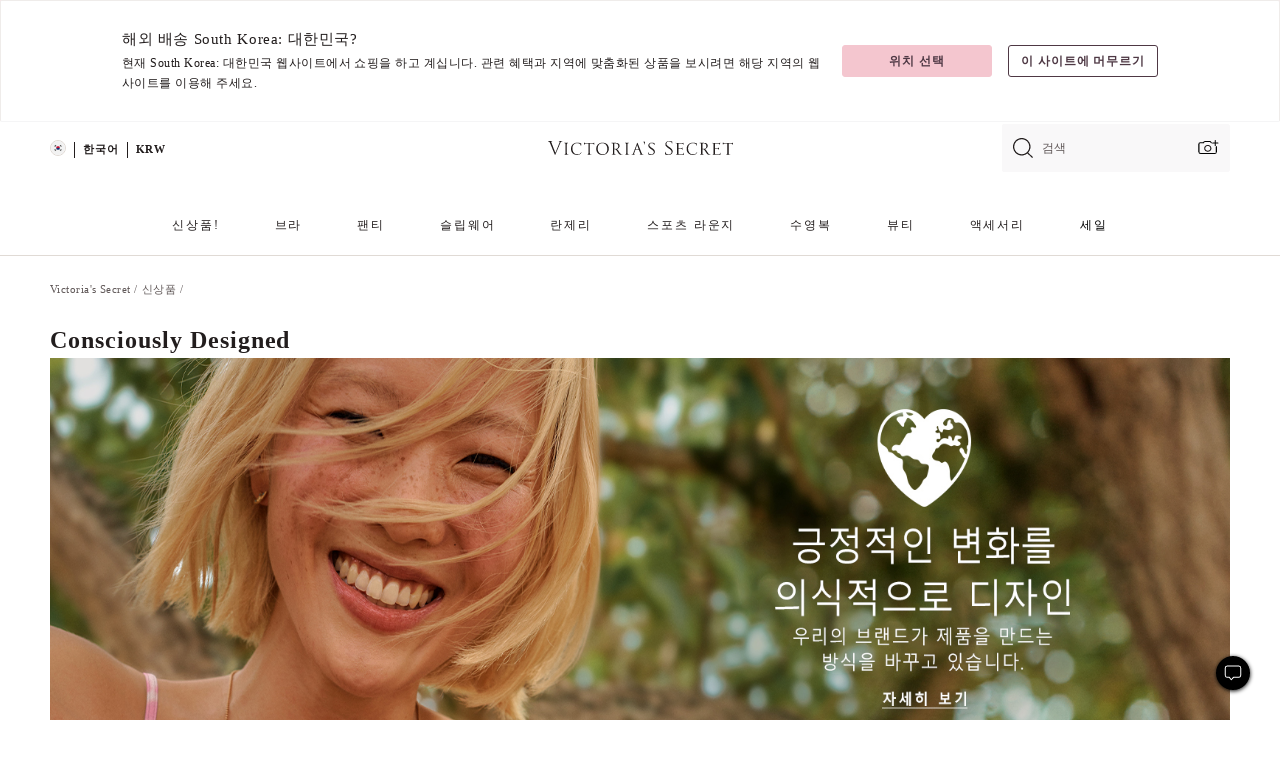

--- FILE ---
content_type: text/html;charset=UTF-8
request_url: https://ko.victoriassecret.com/kr/vs/newarrivals/consciously-designed
body_size: 4909
content:
<!DOCTYPE html><html lang="ko" class="desktop " data-theme="vs" data-brand="vs" data-basic="true"><head><script id="earlyBootstrap">(()=>{const e=document.cookie,t=e.indexOf("APPTYPE="),a=document.documentElement.classList,s=document.currentScript.dataset;if(t>=0){a.add("is-app");const i=t+8,r=e.slice(i);let n="";r.startsWith("IOSHANDHELD")?(a.add("is-app-ios"),s.appPlatform="ios",n=e.slice(i+12)):r.startsWith("ANDROIDHANDHELD")&&(a.add("is-app-android"),s.appPlatform="android",n=e.slice(i+16)),n.startsWith("VS")?s.appBrand="vs":n.startsWith("PN")&&(s.appBrand="pn"),s.appPlatform&&s.appBrand&&(s.appType=s.appPlatform+"-"+s.appBrand)}if(("true"===new URL(window.location.href).searchParams.get("isNativeShopTabEnabled")||"true"===sessionStorage.getItem("isNativeShopTabEnabled"))&&(document.documentElement.classList.add("is-native-shop-tab-enabled"),sessionStorage.setItem("isNativeShopTabEnabled","true")),performance.getEntriesByType)for(const{serverTiming:e}of performance.getEntriesByType("navigation"))if(e)for(const{name:t,description:a}of e)"ssrStatus"===t?s.ssrStatus=a:"basicStatus"===t?s.basicStatus=a:"renderSource"===t?s.renderSource=a:"peceActive"===t&&(s.peceActive=a)})();</script><meta charSet="utf-8"/><meta name="viewport" id="viewport-settings" content="width=device-width, initial-scale=1, minimum-scale=1"/><meta property="og:type" content="website"/><meta property="og:site_name" content="Victoria&#x27;s Secret"/><meta name="twitter:site" content="@VictoriasSecret"/><meta property="og:image" content="https://www.victoriassecret.com/assets/m4989-aIiXmSw5SZKQNMs7VTyg/images/default-share.png"/><meta name="twitter:card" content="summary_large_image"/><meta property="og:title" content="Consciously Designed – Victoria&#x27;s Secret"/><meta name="description" content="Consciously Designed - Victoria&#39;s Secret 컬렉션에서 완벽하게 어울리는 것을 찾아보세요. Victoria&#39;s Secret에서만 만나볼 수 있습니다."/><meta property="og:description" content="Consciously Designed - Victoria&#39;s Secret 컬렉션에서 완벽하게 어울리는 것을 찾아보세요. Victoria&#39;s Secret에서만 만나볼 수 있습니다."/><link rel="icon" sizes="48x48" href="https://ko.victoriassecret.com/assets/m4989-aIiXmSw5SZKQNMs7VTyg/favicon.ico"/><link rel="apple-touch-icon" sizes="180x180" href="https://www.victoriassecret.com/assets/m4989-aIiXmSw5SZKQNMs7VTyg/images/apple-touch-icon.png"/><link rel="apple-touch-icon" href="https://www.victoriassecret.com/assets/m4989-aIiXmSw5SZKQNMs7VTyg/images/apple-touch-icon.png"/><link rel="icon" sizes="192x192" href="https://www.victoriassecret.com/assets/m4989-aIiXmSw5SZKQNMs7VTyg/images/android-chrome-192x192.png"/><meta name="format-detection" content="telephone=no"/> <link rel="alternate" mpdisurl href="https://www.victoriassecret.com/us/vs/newarrivals/consciously-designed" hrefLang="x-default"/><link rel="alternate" mpdisurl href="https://www.victoriassecret.com/at/vs/newarrivals/consciously-designed" hrefLang="en-AT"/><link rel="alternate" mpdisurl href="https://www.victoriassecret.com/au/vs/newarrivals/consciously-designed" hrefLang="en-AU"/><link rel="alternate" mpdisurl href="https://www.victoriassecret.com/be/vs/newarrivals/consciously-designed" hrefLang="en-BE"/><link rel="alternate" mpdisurl href="https://www.victoriassecret.com/ca/vs/newarrivals/consciously-designed" hrefLang="en-CA"/><link rel="alternate" mpdisurl href="https://www.victoriassecret.com/ch/vs/newarrivals/consciously-designed" hrefLang="en-CH"/><link rel="alternate" mpdisurl href="https://www.victoriassecret.com/cz/vs/newarrivals/consciously-designed" hrefLang="en-CZ"/><link rel="alternate" mpdisurl href="https://www.victoriassecret.com/de/vs/newarrivals/consciously-designed" hrefLang="en-DE"/><link rel="alternate" mpdisurl href="https://www.victoriassecret.com/fr/vs/newarrivals/consciously-designed" hrefLang="en-FR"/><link rel="alternate" mpdisurl href="https://www.victoriassecret.com/gr/vs/newarrivals/consciously-designed" hrefLang="en-GR"/><link rel="alternate" mpdisurl href="https://www.victoriassecret.com/hk/vs/newarrivals/consciously-designed" hrefLang="en-HK"/><link rel="alternate" mpdisurl href="https://www.victoriassecret.com/in/vs/newarrivals/consciously-designed" hrefLang="en-IN"/><link rel="alternate" mpdisurl href="https://www.victoriassecret.com/jp/vs/newarrivals/consciously-designed" hrefLang="en-JP"/><link rel="alternate" mpdisurl href="https://www.victoriassecret.com/kr/vs/newarrivals/consciously-designed" hrefLang="en-KR"/><link rel="alternate" mpdisurl href="https://www.victoriassecret.com/mx/vs/newarrivals/consciously-designed" hrefLang="en-MX"/><link rel="alternate" mpdisurl href="https://www.victoriassecret.com/nl/vs/newarrivals/consciously-designed" hrefLang="en-NL"/><link rel="alternate" mpdisurl href="https://www.victoriassecret.com/no/vs/newarrivals/consciously-designed" hrefLang="en-NO"/><link rel="alternate" mpdisurl href="https://www.victoriassecret.com/nz/vs/newarrivals/consciously-designed" hrefLang="en-NZ"/><link rel="alternate" mpdisurl href="https://www.victoriassecret.com/ro/vs/newarrivals/consciously-designed" hrefLang="en-RO"/><link rel="alternate" mpdisurl href="https://www.victoriassecret.com/se/vs/newarrivals/consciously-designed" hrefLang="en-SE"/><link rel="alternate" mpdisurl href="https://www.victoriassecret.com/sg/vs/newarrivals/consciously-designed" hrefLang="en-SG"/><link rel="alternate" mpdisurl href="https://www.victoriassecret.com/sk/vs/newarrivals/consciously-designed" hrefLang="en-SK"/><link rel="alternate" mpdisurl href="https://www.victoriassecret.com/us/vs/newarrivals/consciously-designed" hrefLang="en-US"/><link rel="alternate" mpdisurl href="https://fr.victoriassecret.com/be/vs/newarrivals/consciously-designed" hrefLang="fr-BE"/><link rel="alternate" mpdisurl href="https://fr.victoriassecret.com/bf/vs/newarrivals/consciously-designed" hrefLang="fr-BF"/><link rel="alternate" mpdisurl href="https://fr.victoriassecret.com/ch/vs/newarrivals/consciously-designed" hrefLang="fr-CH"/><link rel="alternate" mpdisurl href="https://fr.victoriassecret.com/fr/vs/newarrivals/consciously-designed" hrefLang="fr-FR"/><link rel="alternate" mpdisurl href="https://frca.victoriassecret.com/ca/vs/newarrivals/consciously-designed" hrefLang="fr-CA"/><link rel="alternate" mpdisurl href="https://de.victoriassecret.com/at/vs/newarrivals/consciously-designed" hrefLang="de-AT"/><link rel="alternate" mpdisurl href="https://de.victoriassecret.com/ch/vs/newarrivals/consciously-designed" hrefLang="de-CH"/><link rel="alternate" mpdisurl href="https://de.victoriassecret.com/de/vs/newarrivals/consciously-designed" hrefLang="de-DE"/><link rel="alternate" mpdisurl href="https://it.victoriassecret.com/it/vs/newarrivals/consciously-designed" hrefLang="it-IT"/><link rel="alternate" mpdisurl href="https://ja.victoriassecret.com/jp/vs/newarrivals/consciously-designed" hrefLang="ja-JP"/><link rel="alternate" mpdisurl href="https://ko.victoriassecret.com/kr/vs/newarrivals/consciously-designed" hrefLang="ko-KR"/><link rel="alternate" mpdisurl href="https://pl.victoriassecret.com/pl/vs/newarrivals/consciously-designed" hrefLang="pl-PL"/><link rel="alternate" mpdisurl href="https://es.victoriassecret.com/es/vs/newarrivals/consciously-designed" hrefLang="es-ES"/><link rel="alternate" mpdisurl href="https://sp.victoriassecret.com/ar/vs/newarrivals/consciously-designed" hrefLang="es-AR"/><link rel="alternate" mpdisurl href="https://sp.victoriassecret.com/bo/vs/newarrivals/consciously-designed" hrefLang="es-BO"/><link rel="alternate" mpdisurl href="https://sp.victoriassecret.com/bz/vs/newarrivals/consciously-designed" hrefLang="es-BZ"/><link rel="alternate" mpdisurl href="https://sp.victoriassecret.com/cl/vs/newarrivals/consciously-designed" hrefLang="es-CL"/><link rel="alternate" mpdisurl href="https://sp.victoriassecret.com/co/vs/newarrivals/consciously-designed" hrefLang="es-CO"/><link rel="alternate" mpdisurl href="https://sp.victoriassecret.com/cr/vs/newarrivals/consciously-designed" hrefLang="es-CR"/><link rel="alternate" mpdisurl href="https://sp.victoriassecret.com/do/vs/newarrivals/consciously-designed" hrefLang="es-DO"/><link rel="alternate" mpdisurl href="https://sp.victoriassecret.com/ec/vs/newarrivals/consciously-designed" hrefLang="es-EC"/><link rel="alternate" mpdisurl href="https://sp.victoriassecret.com/gt/vs/newarrivals/consciously-designed" hrefLang="es-GT"/><link rel="alternate" mpdisurl href="https://sp.victoriassecret.com/hn/vs/newarrivals/consciously-designed" hrefLang="es-HN"/><link rel="alternate" mpdisurl href="https://sp.victoriassecret.com/mx/vs/newarrivals/consciously-designed" hrefLang="es-MX"/><link rel="alternate" mpdisurl href="https://sp.victoriassecret.com/ni/vs/newarrivals/consciously-designed" hrefLang="es-NI"/><link rel="alternate" mpdisurl href="https://sp.victoriassecret.com/pa/vs/newarrivals/consciously-designed" hrefLang="es-PA"/><link rel="alternate" mpdisurl href="https://sp.victoriassecret.com/pe/vs/newarrivals/consciously-designed" hrefLang="es-PE"/><link rel="alternate" mpdisurl href="https://sp.victoriassecret.com/py/vs/newarrivals/consciously-designed" hrefLang="es-PY"/><link rel="alternate" mpdisurl href="https://sp.victoriassecret.com/sv/vs/newarrivals/consciously-designed" hrefLang="es-SV"/><link rel="alternate" mpdisurl href="https://sp.victoriassecret.com/us/vs/newarrivals/consciously-designed" hrefLang="es-US"/><link rel="alternate" mpdisurl href="https://sp.victoriassecret.com/uy/vs/newarrivals/consciously-designed" hrefLang="es-UY"/><link rel="alternate" mpdisurl href="https://sp.victoriassecret.com/ve/vs/newarrivals/consciously-designed" hrefLang="es-VE"/><link rel="alternate" mpdisurl href="https://nl.victoriassecret.com/nl/vs/newarrivals/consciously-designed" hrefLang="nl-NL"/><link href="https://ko.victoriassecret.com/assets/m4989-aIiXmSw5SZKQNMs7VTyg/templates/ssr-collection/desktop/style.css" rel="stylesheet"/><title>Consciously Designed – Victoria&#x27;s Secret</title><style data-styled="" data-styled-version="5.3.9">.huVxo{-webkit-animation:fadein 1s ease-in;animation:fadein 1s ease-in;margin:0 auto;}/*!sc*/
@-webkit-keyframes fadein{0%{opacity:0;}50%{opacity:0;}100%{opacity:1;}}/*!sc*/
@keyframes fadein{0%{opacity:0;}50%{opacity:0;}100%{opacity:1;}}/*!sc*/
data-styled.g1490[id="sc-hhncp1-0"]{content:"huVxo,"}/*!sc*/
.hIWGSz{position:absolute;inset:0;display:-webkit-box;display:-webkit-flex;display:-ms-flexbox;display:flex;-webkit-box-pack:center;-webkit-justify-content:center;-ms-flex-pack:center;justify-content:center;-webkit-align-items:center;-webkit-box-align:center;-ms-flex-align:center;align-items:center;}/*!sc*/
data-styled.g1491[id="sc-17pbkyn-0"]{content:"hIWGSz,"}/*!sc*/
.kyFYCC{bottom:-100px;right:0;margin:1rem;-webkit-animation:slidein 750ms ease-out 10s forwards;animation:slidein 750ms ease-out 10s forwards;}/*!sc*/
data-styled.g1492[id="sc-17pbkyn-1"]{content:"kyFYCC,"}/*!sc*/
.jMLnnC{position:absolute;top:0;width:100%;}/*!sc*/
.jMLnnC .fabric-masthead-static-brandbar{width:100%;margin:0;}/*!sc*/
.jMLnnC .fabric-masthead-static-brandbar > .fabric-masthead-static-brandbar-smo-holder{height:40px;background-color:#f9e2e7;}/*!sc*/
.jMLnnC .fabric-masthead-static-brandbar > .fabric-masthead-static-brandbar-container{height:40px;background-color:#f7f7f8;}/*!sc*/
.jMLnnC .fabric-masthead-logo-area{width:100%;-webkit-box-pack:center;-webkit-justify-content:center;-ms-flex-pack:center;justify-content:center;-webkit-justify-content:center;}/*!sc*/
.jMLnnC .fabric-masthead-logo-area.fabric-layout-breakpoints .fabric-static-masthead-logo{-webkit-flex:0 0 275px;-ms-flex:0 0 275px;flex:0 0 275px;height:40px;margin:24px auto 50px;background-color:#f5f5f6;border-radius:3px;}/*!sc*/
.jMLnnC .fabric-masthead-category-nav-item .fabric-masthead-category-nav-link{height:20px;width:90px;background-color:#f5f5f6;padding:0.334rem 0.334rem 0.334rem 4px;display:block;text-transform:uppercase;position:relative;}/*!sc*/
.jMLnnC .fabric-masthead-category-nav-item{margin-right:20px;border-radius:3px;}/*!sc*/
.jMLnnC .fabric-masthead-logo-area{display:-webkit-box;display:-webkit-flex;display:-ms-flexbox;display:flex;height:115px;-webkit-box-pack:justify;-webkit-justify-content:space-between;-ms-flex-pack:justify;justify-content:space-between;-webkit-align-items:center;-webkit-box-align:center;-ms-flex-align:center;align-items:center;}/*!sc*/
.jMLnnC .fabric-masthead-category-nav-menu{width:944px;display:-webkit-box;display:-webkit-flex;display:-ms-flexbox;display:flex;margin:0 auto;-webkit-box-pack:justify;-webkit-justify-content:space-between;-ms-flex-pack:justify;justify-content:space-between;-webkit-align-items:center;-webkit-box-align:center;-ms-flex-align:center;align-items:center;}/*!sc*/
[data-device='desktop'] .sc-d7p3b7-0 .fabric-masthead-category-nav-item{padding-bottom:0.334rem;}/*!sc*/
data-styled.g1493[id="sc-d7p3b7-0"]{content:"jMLnnC,"}/*!sc*/
</style><link rel="preconnect" href="https://ko-api.victoriassecret.com/" crossorigin="use-credentials"/>
<link rel="stylesheet" type="text/css" href="https://ko.victoriassecret.com/custom_CSS/mpCSS.css?mptest1">
<link rel="stylesheet" type="text/css" href="https://ko.victoriassecret.com/custom_CSS/mp_ko_font.css"/>
</head><body class="fabric vs"><div class="fabric-toast-traffic-control"></div><div class="reactContainer" id="componentContainer" data-hydrate="true"><header class="fabric-masthead-component sc-d7p3b7-0 jMLnnC"><div class="fabric-masthead-static-brandbar"><div class="fabric-masthead-static-brandbar-smo-holder"></div><div class="fabric-masthead-static-brandbar-container"></div></div><div class="fabric-masthead-logo-area fabric-layout-breakpoints"><h1 class="fabric-static-masthead-logo"></h1></div><nav class="fabric-masthead-static-category-nav-component"><ul class="fabric-masthead-category-nav-menu" role="menu"><li class="fabric-masthead-category-nav-item" role="none"><a class="fabric-masthead-category-nav-link"></a></li><li class="fabric-masthead-category-nav-item" role="none"><a class="fabric-masthead-category-nav-link"></a></li><li class="fabric-masthead-category-nav-item" role="none"><a class="fabric-masthead-category-nav-link"></a></li><li class="fabric-masthead-category-nav-item" role="none"><a class="fabric-masthead-category-nav-link"></a></li><li class="fabric-masthead-category-nav-item" role="none"><a class="fabric-masthead-category-nav-link"></a></li><li class="fabric-masthead-category-nav-item" role="none"><a class="fabric-masthead-category-nav-link"></a></li><li class="fabric-masthead-category-nav-item" role="none"><a class="fabric-masthead-category-nav-link"></a></li><li class="fabric-masthead-category-nav-item" role="none"><a class="fabric-masthead-category-nav-link"></a></li><li class="fabric-masthead-category-nav-item" role="none"><a class="fabric-masthead-category-nav-link"></a></li></ul></nav></header><div class="fabric-page-loading"><div class="fabric-page-spinner sc-17pbkyn-0 hIWGSz"><div class="fabric-spinner-element sc-hhncp1-0 huVxo"><div><span class="fabric-hide-a11y-element">로딩중</span></div><div></div><div></div><div></div><div></div><div></div><div></div><div></div><div></div><div></div><div></div><div></div></div></div><div class="fabric-toast-utility static-site"><div class="toast-container"><strong>페이지 로딩 시간이 예상보다 길어지고 있습니다.</strong></div></div></div></div><div class="fabric-dialog-container"></div><div class="fabric-salesforce-chat-dialog"></div><script id="brastrap-data" type="application/json">{"endpoints":[{"key":"analyticsCore","context":"analytics","version":"v3","path":"global","www":false,"pci":false},{"key":"authStatus","context":"auth","version":"v27","path":"status","method":"POST","prioritized":true,"www":false,"pci":false},{"key":"featureFlags","context":"experience","version":"v4","path":"feature-flags","www":false,"pci":false,"prioritized":true,"timeout":7000,"queryWhitelist":["cm_mmc"]},{"key":"countryList","context":"settings","version":"v3","path":"countries","www":false,"pci":false},{"key":"languageList","context":"settings","version":"v3","path":"languages","www":false,"pci":false},{"key":"dataPrivacyRightsGPCSettings","context":"dataprivacyrights","version":"v7","path":"jwt","www":false,"pci":false},{"key":"zipGating","context":"gatingexperience","version":"v1","path":"sddgating","www":false,"pci":false,"prioritized":true},{"key":"environment","context":"assets","version":"m4989-aIiXmSw5SZKQNMs7VTyg","path":"settings.json","www":true,"pci":false},{"key":"navigations","context":"navigations","version":"v9","path":"navigations?channel=victorias-secret-desktop-tablet-row","www":false,"pci":false,"queryWhitelist":["cm_mmc"]},{"key":"bagCount","context":"orders","version":"v38","path":"bag/count","www":false,"pci":false,"overrides":{"featureFlags.dimensions[dimension=F302].active=C":{"version":"v39","path":"bag/count"}}},{"key":"breadcrumbs","context":"breadcrumbs","version":"v4","path":"breadcrumbs?collectionId=f8a4c41a-c712-44ba-a312-d127691969a9","www":false,"pci":false,"queryWhitelist":["collectionId"]},{"key":"collectionPage","context":"collectionheaders","version":"v9","path":"?collectionId=f8a4c41a-c712-44ba-a312-d127691969a9","www":false,"pci":false,"queryWhitelist":["cm_mmc"]},{"key":"collectionEnsembles","context":"stacksensemble","version":"v4","path":"?brand=vs&collectionId=f8a4c41a-c712-44ba-a312-d127691969a9","www":false,"pci":false,"queryWhitelist":["cm_mmc","brand","stackId"]},{"key":"collectionFilters","context":"filters","version":"v21","path":"?collectionId=f8a4c41a-c712-44ba-a312-d127691969a9&isPersonalized=true","www":false,"pci":false,"queryWhitelist":["filter","storeId","isFilterEnhanced"],"overrides":{"featureFlags.dimensions[dimension=F810].active=C":{"path":"?collectionId=f8a4c41a-c712-44ba-a312-d127691969a9&isPersonalized=true&isFilterEnhanced=true"},"featureFlags.dimensions[dimension=F539].active=C":{"version":"v22"},"featureFlags.dimensions[dimension=F539].active=D":{"version":"v23"}}},{"key":"collectionStacks","context":"stacks","version":"v41","path":"?brand=vs&collectionId=f8a4c41a-c712-44ba-a312-d127691969a9&orderBy={{orderBy}}&maxSwatches=8&isPersonalized=true&isWishlistEnabled=true&recCues=true","www":false,"pci":false,"queryWhitelist":["cm_mmc","brand","filter","orderBy","stackId","storeId"],"overrides":{"featureFlags.dimensions[dimension=F809].active=C":{"version":"v42"},"featureFlags.dimensions[dimension=F539].active=C":{"version":"v43"},"featureFlags.dimensions[dimension=F539].active=C&&featureFlags.dimensions[dimension=F809].active=C":{"version":"v44"},"featureFlags.dimensions[dimension=F539].active=D":{"version":"v45"},"featureFlags.dimensions[dimension=F539].active=D&&featureFlags.dimensions[dimension=F809].active=C":{"version":"v46"}}},{"key":"brandConfigs","context":"settings","version":"v3","path":"brandconfigs?brand=vs&region=international","www":false,"pci":false,"queryWhitelist":["brand","region"]}],"icons":["/assets/m4989-aIiXmSw5SZKQNMs7VTyg/react/icon/brand.svg","/assets/m4989-aIiXmSw5SZKQNMs7VTyg/react/icon/main.svg","/assets/m4989-aIiXmSw5SZKQNMs7VTyg/react/icon/third-party.svg","/assets/m4989-aIiXmSw5SZKQNMs7VTyg/react/icon/exclude.svg"],"scripts":[],"settings":{"apiUrl":"https://ko-api.victoriassecret.com","pciApiUrl":"https://api2.victoriassecret.com"}}</script><script id="reactLibrary" src="https://www.victoriassecret.com/assets/m4989-aIiXmSw5SZKQNMs7VTyg/desktop/react-18.js" defer=""></script><script id="sentryReactSdk" src="https://www.victoriassecret.com/assets/m4989-aIiXmSw5SZKQNMs7VTyg/desktop/sentry-react-sdk.js" defer=""></script><script id="brastrap" src="https://ko.victoriassecret.com/assets/m4989-aIiXmSw5SZKQNMs7VTyg/brastrap.js" defer=""></script><!-- mp_trans_schedule_disable_start 149 --><script id="clientProps" type="application/json">{"apiData":{"cmsPage":{"oldPath":"","path":"/vs/newarrivals/consciously-designed","template":"collection","collectionId":"f8a4c41a-c712-44ba-a312-d127691969a9","channel":"victorias-secret-desktop-tablet-row","meta":{"id":"f8a4c41a-c712-44ba-a312-d127691969a9","name":"","language":"","title":"Consciously Designed","displayOn":"desktop","seoEvergreen":"off","metaTitle":"Consciously Designed - Victoria's Secret","metaDescription":"Consciously Designed - Victoria's Secret 컬렉션에서 완벽하게 어울리는 것을 찾아보세요. Victoria's Secret에서만 만나볼 수 있습니다.","canonicalUrl":"https://ko.victoriassecret.com/kr/vs/newarrivals/consciously-designed"},"analytics":{"page_category":"Consciously Designed collection","category_id":"NEWARRIVALS","page_type":"collection","page_category_id":"VS|NEWARRIVALS|CONSCIOUSLY-DESIGNED","parent_category_id":"VS|NEWARRIVALS"},"redirect":{}}},"apiResponses":{},"brand":"vs","buildId":"m4989-aIiXmSw5SZKQNMs7VTyg","category":"newarrivals","cmsPageChannel":"victorias-secret-desktop-tablet-row","countryCode":"kr","deployEnv":{"wwwOrigin":"https://ko.victoriassecret.com/","apiOrigin":"https://ko-api.victoriassecret.com","apiPciOrigin":"https://api2.victoriassecret.com","languageDomainSuffix":".victoriassecret.com","englishDomainPrefix":"www","assetsOrigin":"https://ko.victoriassecret.com/","assetsContext":"/assets","languageDomains":{"de.victoriassecret.com":{"domainCode":"de"},"es.victoriassecret.com":{"domainCode":"es"},"fr.victoriassecret.com":{"domainCode":"fr"},"frca.victoriassecret.com":{"domainCode":"frca"},"it.victoriassecret.com":{"domainCode":"it"},"ja.victoriassecret.com":{"domainCode":"ja"},"ko.victoriassecret.com":{"domainCode":"ko"},"pl.victoriassecret.com":{"domainCode":"pl"},"sp.victoriassecret.com":{"domainCode":"sp"}}},"deviceType":"desktop","deployEnvName":"production","endpoints":[{"key":"analyticsCore","context":"analytics","version":"v3","path":"global","www":false,"pci":false},{"key":"authStatus","context":"auth","version":"v27","path":"status","method":"POST","prioritized":true,"www":false,"pci":false},{"key":"featureFlags","context":"experience","version":"v4","path":"feature-flags","www":false,"pci":false,"prioritized":true,"timeout":7000,"queryWhitelist":["cm_mmc"]},{"key":"countryList","context":"settings","version":"v3","path":"countries","www":false,"pci":false},{"key":"languageList","context":"settings","version":"v3","path":"languages","www":false,"pci":false},{"key":"dataPrivacyRightsGPCSettings","context":"dataprivacyrights","version":"v7","path":"jwt","www":false,"pci":false},{"key":"zipGating","context":"gatingexperience","version":"v1","path":"sddgating","www":false,"pci":false,"prioritized":true},{"key":"environment","context":"assets","version":"m4989-aIiXmSw5SZKQNMs7VTyg","path":"settings.json","www":true,"pci":false},{"key":"navigations","context":"navigations","version":"v9","path":"navigations?channel=victorias-secret-desktop-tablet-row","www":false,"pci":false,"queryWhitelist":["cm_mmc"]},{"key":"bagCount","context":"orders","version":"v38","path":"bag/count","www":false,"pci":false,"overrides":{"featureFlags.dimensions[dimension=F302].active=C":{"version":"v39","path":"bag/count"}}},{"key":"breadcrumbs","context":"breadcrumbs","version":"v4","path":"breadcrumbs?collectionId=f8a4c41a-c712-44ba-a312-d127691969a9","www":false,"pci":false,"queryWhitelist":["collectionId"]},{"key":"collectionPage","context":"collectionheaders","version":"v9","path":"?collectionId=f8a4c41a-c712-44ba-a312-d127691969a9","www":false,"pci":false,"queryWhitelist":["cm_mmc"]},{"key":"collectionEnsembles","context":"stacksensemble","version":"v4","path":"?brand=vs&collectionId=f8a4c41a-c712-44ba-a312-d127691969a9","www":false,"pci":false,"queryWhitelist":["cm_mmc","brand","stackId"]},{"key":"collectionFilters","context":"filters","version":"v21","path":"?collectionId=f8a4c41a-c712-44ba-a312-d127691969a9&isPersonalized=true","www":false,"pci":false,"queryWhitelist":["filter","storeId","isFilterEnhanced"],"overrides":{"featureFlags.dimensions[dimension=F810].active=C":{"path":"?collectionId=f8a4c41a-c712-44ba-a312-d127691969a9&isPersonalized=true&isFilterEnhanced=true"},"featureFlags.dimensions[dimension=F539].active=C":{"version":"v22"},"featureFlags.dimensions[dimension=F539].active=D":{"version":"v23"}}},{"key":"collectionStacks","context":"stacks","version":"v41","path":"?brand=vs&collectionId=f8a4c41a-c712-44ba-a312-d127691969a9&orderBy={{orderBy}}&maxSwatches=8&isPersonalized=true&isWishlistEnabled=true&recCues=true","www":false,"pci":false,"queryWhitelist":["cm_mmc","brand","filter","orderBy","stackId","storeId"],"overrides":{"featureFlags.dimensions[dimension=F809].active=C":{"version":"v42"},"featureFlags.dimensions[dimension=F539].active=C":{"version":"v43"},"featureFlags.dimensions[dimension=F539].active=C&&featureFlags.dimensions[dimension=F809].active=C":{"version":"v44"},"featureFlags.dimensions[dimension=F539].active=D":{"version":"v45"},"featureFlags.dimensions[dimension=F539].active=D&&featureFlags.dimensions[dimension=F809].active=C":{"version":"v46"}}},{"key":"brandConfigs","context":"settings","version":"v3","path":"brandconfigs?brand=vs&region=international","www":false,"pci":false,"queryWhitelist":["brand","region"]}],"languageCode":"ko","react18Mode":false,"renderType":"basic","sanitizedUrl":"https://ko.victoriassecret.com/kr/vs/newarrivals/consciously-designed","timestamp":1768990187230,"enableSentry":true}</script><!-- mp_trans_schedule_disable_end 149 --><script src="https://ko.victoriassecret.com/assets/m4989-aIiXmSw5SZKQNMs7VTyg/desktop/runtime.js" defer=""></script><script src="https://ko.victoriassecret.com/assets/m4989-aIiXmSw5SZKQNMs7VTyg/desktop/5641.js" defer=""></script><script src="https://ko.victoriassecret.com/assets/m4989-aIiXmSw5SZKQNMs7VTyg/desktop/573.js" defer=""></script><script src="https://ko.victoriassecret.com/assets/m4989-aIiXmSw5SZKQNMs7VTyg/desktop/6863.js" defer=""></script><script src="https://ko.victoriassecret.com/assets/m4989-aIiXmSw5SZKQNMs7VTyg/desktop/9300.js" defer=""></script><script src="https://ko.victoriassecret.com/assets/m4989-aIiXmSw5SZKQNMs7VTyg/desktop/8776.js" defer=""></script><script src="https://ko.victoriassecret.com/assets/m4989-aIiXmSw5SZKQNMs7VTyg/desktop/1440.js" defer=""></script><script src="https://ko.victoriassecret.com/assets/m4989-aIiXmSw5SZKQNMs7VTyg/desktop/5801.js" defer=""></script><script src="https://ko.victoriassecret.com/assets/m4989-aIiXmSw5SZKQNMs7VTyg/desktop/2316.js" defer=""></script><script src="https://ko.victoriassecret.com/assets/m4989-aIiXmSw5SZKQNMs7VTyg/desktop/685.js" defer=""></script><script src="https://ko.victoriassecret.com/assets/m4989-aIiXmSw5SZKQNMs7VTyg/desktop/6817.js" defer=""></script><script src="https://ko.victoriassecret.com/assets/m4989-aIiXmSw5SZKQNMs7VTyg/desktop/420.js" defer=""></script><script src="https://ko.victoriassecret.com/assets/m4989-aIiXmSw5SZKQNMs7VTyg/desktop/1405.js" defer=""></script><script src="https://ko.victoriassecret.com/assets/m4989-aIiXmSw5SZKQNMs7VTyg/templates/ssr-collection/desktop/index.js" defer=""></script></body>
<!-- MP Google Tag Manager -->
<script nonce="mpgtmdply">(function(w,d,s,l,i){w[l]=w[l]||[];w[l].push({'gtm.start':
new Date().getTime(),event:'gtm.js'});var f=d.getElementsByTagName(s)[0],
j=d.createElement(s),dl=l!='dataLayer'?'&l='+l:'';j.async=true;j.src=
'https://www.googletagmanager.com/gtm.js?id='+i+dl;f.parentNode.insertBefore(j,f);
})(window,document,'script','mpDataLayer','GTM-NKJ73QTQ');</script>
<!-- End Google Tag Manager -->

<!-- MP Google Tag Manager (noscript) -->
<noscript><iframe src="https://www.googletagmanager.com/ns.html?id=GTM-NKJ73QTQ"
height="0" width="0" style="display:none;visibility:hidden"></iframe></noscript>
<!-- End Google Tag Manager (noscript) -->

<!--Processed by MotionPoint's TransMotion (r) translation engine v22.36.0 12/23/2025. Copyright© 2003-2026 MotionPoint Corporation. All Rights Reserved. This product is protected under one or more of the following US patents: 7584216, 7580960, 7627479, 7627817, 7996417, 8065294. Other patents pending.--></html>

--- FILE ---
content_type: text/javascript;charset=UTF-8
request_url: https://ko.victoriassecret.com/assets/m4989-aIiXmSw5SZKQNMs7VTyg/desktop/1405.js
body_size: 29307
content:
try{!function(){var e="undefined"!=typeof window?window:"undefined"!=typeof global?global:"undefined"!=typeof globalThis?globalThis:"undefined"!=typeof self?self:{},t=(new e.Error).stack;t&&(e._sentryDebugIds=e._sentryDebugIds||{},e._sentryDebugIds[t]="2f20e873-3b1b-4f25-ae13-6438738a9b4d",e._sentryDebugIdIdentifier="sentry-dbid-2f20e873-3b1b-4f25-ae13-6438738a9b4d")}()}catch(e){}!function(){var e="undefined"!=typeof window?window:"undefined"!=typeof global?global:"undefined"!=typeof globalThis?globalThis:"undefined"!=typeof self?self:{};e._sentryModuleMetadata=e._sentryModuleMetadata||{},e._sentryModuleMetadata[(new e.Error).stack]=function(e){for(var t=1;t<arguments.length;t++){var o=arguments[t];if(null!=o)for(var i in o)o.hasOwnProperty(i)&&(e[i]=o[i])}return e}({},e._sentryModuleMetadata[(new e.Error).stack],{"_sentryBundlerPluginAppKey:fewd-flagship":!0})}(),("undefined"!=typeof window?window:"undefined"!=typeof global?global:"undefined"!=typeof globalThis?globalThis:"undefined"!=typeof self?self:{}).SENTRY_RELEASE={id:"flagship-m4989"},(self.webpackChunk_vsdp_flagship=self.webpackChunk_vsdp_flagship||[]).push([[1405],{5867:(e,t,o)=>{o.d(t,{Wo:()=>d,sq:()=>c,y8:()=>l});var i=o(78795),s=o(42999),n=o(60799),a=o(1318);o(83251);const r=["account-profile","account-create","account-log-in","checkout","legal-document-landing","experience-editor"],l=e=>{const t=i.Jt(e,"config"),o=i.Jt(t,"template"),a=""===s.get("suocToastTimeStamp")&&n.A.getPersonalizationConsent(t);return!(r.indexOf(o)>-1)&&a},c=e=>{if(!i.Jt(e,"config.isMobile"))return!1;const t=i.KR(e,"bag.count");if(!t)return!1;if(t&&new URLSearchParams(window.location.search).get("bagReminder"))return!0;const o=i.Jt(e,"config.template");return-1===r.indexOf(o)&&""===s.get("bagReminderTimestamp")},d=e=>{const t=i.Jt(e,"config"),o=i.Jt(t,"template"),s=n.A.checkFlag(t),l=(0,a.BA)();return!(r.indexOf(o)>-1)&&s&&!l}},91551:(e,t,o)=>{o.r(t),o.d(t,{default:()=>b});var i=o(78795),s=o(74692),n=o.n(s),a=o(78090),r=o.n(a),l=o(65693),c=o(13198),d=o(23532),p=o(83251),u=o(35936),m=o(74848);const h=e=>{const t=e.getBoundingClientRect();return(t.height>0||t.width>0)&&t.bottom>=0&&t.top<=(window.innerHeight||document.documentElement.clientHeight)},g=e=>{const t=[];return document.querySelectorAll(`[${e}]`).forEach((o=>{h(o)&&t.push(o.getAttribute(`${e}`))})),t},f=r().memo((({config:e})=>{const t=[{id:"Breadcrumbs",component_name:"Breadcrumbs",template:"pdp"},{id:"PrimaryProduct",component_name:"Primary Product",template:"pdp"},{id:"StoryBoard",component_name:"Story Board CMS Component",template:"pdp"},{id:"findmine-widget",component_name:"Findmine Outfitting Component",template:"pdp"},{id:"PairsPerfectlyWith",component_name:"MatchBacks",template:"pdp"},{id:"CustomersWhoAlsoViewed",component_name:"Purchasable CrossSell",template:"pdp"},{id:"RatingsReview",component_name:"Ratings section",template:"pdp"},{id:"PickUpWhereYouLeft",component_name:"Recently Viewed",template:"pdp"}],o=(0,c.wA)();if((0,u.A)()){const t=i.Ol(localStorage.getItem("scrollPercentageData"));if(t?.template!==e?.template&&(p.A.set("previousPageScrollData",JSON.stringify(t)),"product"===e?.template)){const e={currentscroll_percentage:i.Jt(t,"currentScrollPercent","xx"),maxscroll_percentage:i.Jt(t,"maxScrollPercent","xx"),component_name:i.yq(t,"componentName","xx")};o({type:"react-analytics-merge",data:{...e},analyticsEvent:"update-utag-data"})}}const[s,r]=(0,a.useState)(0),[l,m]=(0,a.useState)({currentScrollPercent:0,maxScrollPercent:0,template:e?.template}),[f,y]=(0,a.useState)([]),b=(0,a.useRef)(!1);return(0,d.A)((({currPos:e})=>{const t=n()(document).height()-n()(window).height(),o=Math.floor(e.y/t*100);r(o)}),[]),(0,a.useEffect)((()=>{if(s>=l.maxScrollPercent){const n=((e,t)=>{switch(e){case"landing":return g("data-id");case"collection":return g("stack-id");case"product":return(e=>{const t=[];return e.forEach((e=>{document.querySelectorAll(`[data-testid=${e.id}]`)?.length>0&&h(document.querySelectorAll(`[data-testid=${e.id}]`)[0])&&t.push(e.component_name)})),t})(t);default:return[]}})(i.Sb(e,"template"),t);if(i.EI(n)){const e=(e=>{const t=[];return e.filter((e=>-1===t.indexOf(e)&&(t.push(e),!0)))})(f.concat(n));y(e);const t=e?.includes("Findmine 코디 제안 구성 요소");t&&!b.current&&(o({type:"react-analytics-merge",data:{findMineViewed:!0},analyticsEvent:"update-utag-data"}),b.current=!0)}const a=i.hZ(l,"currentScrollPercent",s,"maxScrollPercent",s,"template",e?.template,"componentName",f);m(a)}else{const t=i.hZ(l,"currentScrollPercent",s,"template",e?.template,"componentName",f);m(t)}}),[s]),p.A.set("scrollPercentageData",JSON.stringify(l)),null})),y=({config:e})=>(0,m.jsx)(l.A,{children:()=>(0,m.jsx)(f,{config:e})});y.displayName="ScrollAnalytics";const b=r().memo(y)},39680:(e,t,o)=>{o.d(t,{A:()=>l});var i=o(78090),s=o(13198),n=o(59054),a=o(64512),r=o(60799);const l=function(e,t){const[o,l]=(0,i.useState)({}),[c,d]=(0,i.useState)(!1),p=(0,i.useRef)(!1),u=(0,n.A)(),m=(0,s.d4)((e=>e?.apiData?.authStatus));return(0,i.useEffect)((()=>{if(!u)return;const o=["globalMonitorMbox"];!p.current&&o&&(p.current=!0,async function(){try{const i=await r.A.invokeGlobalMonitoringMbox(o,e,t?.count,m);i?l(i):d(!0)}catch(e){d(!0)}}())}),[e,u,t,m]),(0,i.useEffect)((()=>{o&&(0,a.Lr)(o?.analytics?.propositions)}),[o]),[o,c]}},13217:(e,t,o)=>{o.d(t,{A:()=>c});var i=o(78090),s=o(5867),n=o(13198),a=o(59054),r=o(64512),l=o(60799);const c=function(e){const[t,o]=(0,i.useState)({}),[c,d]=(0,i.useState)(null),p=(0,i.useRef)(!1),u=(0,a.A)(),m=(0,n.d4)((e=>e.globalReducer.bagCount)),h=(0,n.d4)((e=>e?.apiData?.authStatus));return(0,i.useEffect)((()=>{if(!u)return;const t=["cartUpsellMsg"],i=s.Wo({config:e}),n=s.y8({config:e});i&&t.push("offerSheet"),n&&t.push("offerToast"),!p.current&&t&&(p.current=!0,async function(){try{const i=await l.A.getPersonalizationOffers(t,e,m,h);i?(o(i),(0,r.Lr)(i?.analytics?.propositions)):d(!0)}catch(e){d(!0)}}())}),[e,u,m,h]),[t,c]}},33825:(e,t,o)=>{o.d(t,{C_:()=>f,OA:()=>h,WF:()=>d,dA:()=>c,ee:()=>p,hH:()=>g,jx:()=>u,vX:()=>y,yu:()=>m});var i=o(92568),s=o(90223),n=(o(52669),o(97040)),a=o(21534),r=o(54752),l=o(67538);const c=i.Ay.div.withConfig({componentId:"sc-1cznbrf-0"})(["",""],(({theme:e,$isMobile:t,$isF816C:o})=>(0,i.AH)(["margin:auto;max-width:1180px;padding:0;@media screen and (max-width:","px){max-width:944px;}.filter-bar{margin:",";}.product-stacks{padding-bottom:0.75rem;"," h2{font-size:",";line-height:",";font-weight:",";padding-top:",";margin-left:",";}.personalized-floating-carousel:has( [data-testid='PersonalizedFloatingCarousel'] ){border-top:1px solid ",";border-bottom:1px solid ",";margin:"," 0;}[data-testid='PersonalizedFloatingCarousel'] h2{padding:"," 0 "," 0;font-weight:",";}.product-stack > .prism-layout-grid{margin-top:",";margin-bottom:",";padding:0;}}"],1199,t?"0.5rem auto 0":"0",o?(0,i.AH)(["margin-top:",";"],t?"":e.spacing.xl4):"",e.typography.fontScale["fs-xl"]["font-size"],e.typography.fontScale["fs-xl"]["line-height"],e.typography.fontWeight["fw-bold"]["font-weight"],e.spacing.md,(0,l.Fr)()&&e.spacing.sm,e.colors.neutral40,e.colors.neutral40,e.spacing.xl6,e.spacing.xl,e.spacing.xm,e.typography.fontWeight["fw-bolder"]["font-weight"],e.spacing.sm,e.spacing.xl4))),d=(0,i.Ay)(r.A).withConfig({componentId:"sc-1cznbrf-1"})(["",""],(({theme:e,$isHeaderCms:t,isF711C:o})=>(0,i.AH)([""," @media screen and (min-width:","px){.fabric-itc-content-region{padding:"," "," 0;.fabric-itc-content-region-text-field-1{margin-bottom:0;}position:relative;left:50%;right:50%;transform:translateX(-50%);}}"],t&&(0,i.AH)(["padding-bottom:",";"],o?"0":e.spacing.sm),960,e.spacing.lg,e.spacing.xl))),p=(0,i.Ay)(r.A).withConfig({componentId:"sc-1cznbrf-2"})(["",""],(({theme:e})=>(0,i.AH)(["@media screen and (min-width:","px){width:100vw;position:relative;left:50%;right:50%;transform:translateX(-50%);}padding-bottom:",";.fabric-cmsdigitalcontent-contentdocument-cms-component{margin:",";}"],960,e.spacing.xl,e.spacing.xs))),u=i.Ay.div.withConfig({componentId:"sc-1cznbrf-3"})(["",""],(({theme:e,$isPinned:t,$isMobile:o,$top:s})=>(0,i.AH)([""," ",""],!o&&(0,i.AH)(["background-color:",";padding-top:",";z-index:5;"],e.colors.neutral0,e.spacing.xs),!o&&t&&(0,i.AH)(["position:sticky;top:",";padding-top:0px;"],s)))),m=i.Ay.div.withConfig({componentId:"sc-1cznbrf-4"})(["",""],(({theme:e,$isMobile:t,$isProductCardRedesign:o,$isF717C:s})=>(0,i.AH)(["border:1px solid ",";padding:0 "," "," ",";margin:",";",""],e.colors.neutral40,e.spacing.sm,e.spacing.md,e.spacing.sm,o&&t?`${e.spacing.xl} 0`:`${e.spacing.xl2} 0 ${s?e.spacing.xl:e.spacing.xl4} 0`,!t&&(0,i.AH)(["border-radius:3px;padding:0 "," 0 ",";"],e.spacing.sm,e.spacing.sm)))),h=i.Ay.button.withConfig({componentId:"sc-1cznbrf-5"})(["",""],(({theme:e})=>(0,i.AH)(["background:",";position:fixed;right:30px;bottom:30px;border-radius:100%;box-shadow:0 1px 4px ",";width:34px;height:34px;z-index:3;.chatbot-container{width:26px;height:26px;padding:",";margin:",";svg path{fill:",";}}"],e.colors.neutral100,e.colors.neutral100,e.spacing.xs,e.spacing.xs,e.colors.neutral0))),g=(0,i.Ay)(a.A).withConfig({componentId:"sc-1cznbrf-6"})(["",""],(({theme:e})=>(0,i.AH)(["margin-top:",";"],e.spacing.xl4))),f=(0,i.Ay)(s.A).withConfig({componentId:"sc-1cznbrf-8"})(["",""],(()=>"\n    bottom: 10%;\n    left: 50%;\n    pointer-events: none;\n    position: fixed;\n    z-index: 10;\n  ")),y=(0,i.Ay)(n.A).withConfig({componentId:"sc-1cznbrf-9"})(["",";"],(({$isMobile:e})=>(0,i.AH)(["width:",";z-index:9999;.prism-toast-content{padding:0px;.prism-alert{margin:0px;width:100%;}}"],e?"80%":"20%")))},53617:(e,t,o)=>{o.d(t,{A:()=>Xt});var i=o(78795),s=o(78090),n=o.n(s),a=o(95199),r=o(48317),l=o(21534),c=o(16809),d=o(65693),p=o(85599),u=o(64112),m=o(51866),h=o(75618),g=o(17826),f=o(55801),y=o(13198),b=o(91551),S=o(29986),A=o(92568),C=o(83223),x=o(55818),w=o(64512),v=o(62373),P=o(79202),k=o(74848);const F=A.Ay.button.withConfig({componentId:"sc-1m8j1fj-0"})(["",""],(({theme:e,$isChatbotPresent:t})=>(0,A.AH)(["align-items:center;background:",";border-radius:100%;bottom:",";filter:drop-shadow(0px 0px 4px ",");display:flex;height:calc("," + ",");justify-content:center;position:fixed;right:calc(",");width:calc("," + ",");z-index:3;&:focus-visible{box-shadow:none !important;outline-style:solid;outline-color:",";}&:focus:not(:focus-visible){outline:none;filter:drop-shadow(0px 0px 4px ",");}"],e.colors.neutral0,t?8.4*e.units.BASE_UNIT+"px":`${e.units.large}`,(0,S.B3)(e.colors.neutral100,.3),e.units.large,e.units.fourPixels,e.units.large,e.units.large,e.units.fourPixels,e.colors.highlight.one.main,(0,S.B3)(e.colors.neutral100,.3)))),I=({enableEDDL:e})=>{const[t,o]=(0,s.useState)(!1),[i,n]=(0,s.useState)(!1),{stacks:a}=(0,x.A)();(0,s.useEffect)((()=>{const e=new MutationObserver((()=>{document.querySelector(".chatbot-container")&&!i&&n(!0)}));return e.observe(document.body,{childList:!0,subtree:!0}),()=>{e.disconnect()}}),[i]),(0,s.useEffect)((()=>{const e=()=>{const e=document.querySelector(".react-masthead-floater")?.offsetHeight||0,t=(document.querySelector(".fabric-masthead-component")||document.querySelector(".react-filter-bar-component"))?.offsetHeight||0,i=document.querySelector(".product-stacks"),s=i?.offsetTop||0,n=document.querySelectorAll(".react-non-purchasable-product-card"),r=s+(Math.max(n[0]?.offsetHeight,n[1]?.offsetHeight)||0)+(a[0]?.headerCmsComponentContainers?.[0]?.isRowStart&&i?.querySelector(".react-cms-component-list")?.offsetHeight||0)-(e+t),l=window.scrollY||window.pageYOffset||document.documentElement.scrollTop;o(l>=r)};return window.addEventListener("scroll",e),()=>window.removeEventListener("scroll",e)}),[a]);const r=(0,s.useCallback)((()=>{(0,v.nf)({link_name:"Scroll to Top",internal_link_clicks:1}),w.Ay.updateDataLayerOnAction({isCTA:!0,ctaType:"other",ctaCategory:"button",ctaName:"scroll to top",ctaInteractionType:"click",ctaPosition:"body",ctaURL:""},e)}),[e]),l=(0,s.useCallback)((()=>{r(),(0,P.eG)(void 0,500)}),[r]);return t&&(0,k.jsx)(k.Fragment,{children:(0,k.jsx)(F,{$isChatbotPresent:i,onClick:l,"aria-label":"탭하여 최상단으로 이동","data-testid":"ScrollToTop",children:(0,k.jsx)(C.default,{color:"neutral95",component:C.Arrow,height:12,width:12,rotate:-90,role:"presentation"})})})};var M=o(59054),D=o(42999),$=o(47440),E=o(60799),j=o(5750),L=o(80546);var z=o(39680),T=o(13217),O=o(60415),H=o(44609),B=o(29329),R=o(51594),N=o(45964),J=o(90573),W=o(67091),_=o(62892),q=o(5536);const U=A.Ay.div.withConfig({componentId:"sc-1pn7keb-0"})(["",""],(({$isMobile:e,theme:t})=>(0,A.AH)(["width:21%;margin:"," auto;display:block;text-align:center;overflow-wrap:break-word;",""],t.spacing.md,e&&(0,A.AH)(["width:64%;margin:"," auto;display:block;text-align:center;overflow-wrap:break-word;"],t.spacing.md)))),V=(0,A.Ay)(l.A).withConfig({componentId:"sc-1pn7keb-1"})(["",""],(({theme:e})=>`\n    text-align: center;\n    padding: 0 ${e.spacing.xl4};\n    display: contents;\n  `)),G=(0,A.Ay)(q.A).withConfig({componentId:"sc-1pn7keb-2"})(["",""],(({theme:e})=>`\n    margin: auto;\n    display: block;\n    max-width: 100%;\n    background-color: ${e.colors.primary.main};\n    border-color: ${e.colors.primary.main};\n    text-transform: uppercase;\n  `)),Q=(0,A.Ay)(q.A).withConfig({componentId:"sc-1pn7keb-3"})(["",""],(({$isMobile:e})=>(0,A.AH)(["margin:auto;text-align:center;white-space:nowrap;width:auto;height:auto;"," span{text-decoration:underline;}"],e&&(0,A.AH)(["margin-left:0;width:auto;"])))),K=({buttonText:e,bopisMessage:t,isTotalProducts:o,handleOpenModal:i,handleClick:s,isBopisChecked:n,isMobile:a})=>(0,k.jsx)(k.Fragment,{children:(0,k.jsxs)("div",{children:[(0,k.jsxs)(U,{$isMobile:a,children:[(0,k.jsx)(V,{fontScale:"fs-xl",letterSpacing:"ls-sm",fontWeight:"fw-light",children:t}),n&&(0,k.jsx)(Q,{className:"fs-xl fw-light fm-underline secondary-color",variant:"plain",size:"medium",letterSpacing:"ls-sm",isUnderlined:!0,$isMobile:a,type:"button",onClick:()=>i(),children:(0,k.jsx)("span",{children:"매장 변경"})})]}),!o&&n&&(0,k.jsx)(G,{variant:"primary",size:"large",onClick:()=>s(),children:e})]})});var X=o(56629),Z=o(33825),Y=o(55972),ee=o(49857),te=o(39964),oe=o(24358),ie=o(24990),se=o(21954),ne=o(83251);const ae=A.Ay.div.withConfig({componentId:"sc-1bfly58-0"})(["",""],(({theme:e})=>(0,A.AH)(["display:inline-flex;align-items:center;height:100%;gap:",";"],e.spacing.xl))),re=A.Ay.div.withConfig({componentId:"sc-1bfly58-1"})(["",""],(({theme:e})=>(0,A.AH)(["padding-left:",";padding-top:",";padding-bottom:",";"],e.spacing.md,e.spacing.xl2,e.spacing.xl))),le=(0,A.AH)(["",""],(({theme:e})=>`\n    font-family: ${e.typography.fontFamily["ff-primary"]["font-family"]};\n    font-size: ${e.typography.fontScale["fs-md"]["font-size"]};\n    font-style: normal;\n    font-weight: ${e.typography.fontWeight["fw-light"]["font-weight"]};\n    line-height: 20px;\n    letter-spacing: ${e.typography.letterSpacing["ls-sm"]["letter-spacing"]};\n\n    position: relative;\n    white-space: nowrap;\n    cursor: pointer;\n    color: ${e.colors.neutral95};\n    text-decoration: none;\n\n    display: inline-flex;\n    align-items: center;\n    justify-content: center;\n\n    height: 20px;\n    margin: 0;\n  `)),ce=A.Ay.a.withConfig({componentId:"sc-1bfly58-2"})(["",""],(({theme:e})=>(0,A.AH)(["",";font-weight:300;&:hover{color:",";}"],le,e.colors.neutral95))),de=A.Ay.a.withConfig({componentId:"sc-1bfly58-3"})(["",""],(({theme:e})=>(0,A.AH)(["",";font-weight:600;margin:0;&::after{content:'';position:absolute;top:100%;margin-top:4px;left:0;width:100%;height:1px;background-color:",";}"],le,e.colors.neutral95))),pe=(0,A.Ay)(ie.A).withConfig({componentId:"sc-1bfly58-4"})(["background-color:",";top:-3px;height:0.5px;"],(({theme:e})=>e.colors.neutral10)),ue=({path:e="",navigations:t=[]})=>{const o=(0,s.useRef)(null),i=ne.A.get("selectedHambergerNav"),n=i?JSON.parse(i):null,a=(0,j.Ay)("dp76498EventDrivenDatalayerSetupEnhancement"),r=(0,se.A)(),{url:l}=r;return(0,s.useEffect)((()=>{o.current&&o?.current?.scrollIntoView({behavior:"smooth",block:"nearest",inline:"center"})}),[e]),t.length?(0,k.jsxs)(re,{"data-testid":"plp-navigation-carousel",children:[(0,k.jsx)(te.A,{variant:"scroll",height:"28px",children:(0,k.jsx)(ae,{children:t?.map((i=>{let s;if(t?.filter((e=>e?.path===i?.path))?.length>1){if(s=i?.path===e&&i?.pageId===n?.cid&&i?.text===n?.text||i?.pageId===n?.cid&&i?.text===n?.text||!n&&i?.path===e,!s){const e=t?.findIndex((e=>e?.path===i?.path));e===t?.indexOf(i)&&(s=!0)}}else s=i?.path===e&&i?.pageId===n?.cid||i?.pageId===n?.cid||!n&&i?.path===e;const r=(i?.text?i.text:"")+(i?.pageId&&i.pageId.text?` - ${i.pageId.text}`:"");return(0,k.jsx)(oe.A,{ref:s?o:null,children:s?(0,k.jsx)(de,{tabIndex:0,"aria-current":"page",children:r}):(0,k.jsx)(ce,{onClick:()=>function(e,t,o,i){ne.A.set("selectedHambergerNav",JSON.stringify({pid:t?.pid,cid:e?.pageId,text:e?.text,path:e?.path,navClicked:!0}));const s={isCTA:!0,ctaType:"other",ctaCategory:"link",ctaName:e?.text,ctaPosition:"header navigation",ctaInteractionType:"plp navigation carousel",ctaURL:e?.path||""};w.Ay.updateDataLayerOnAction({...s},i)}(i,n,0,a),href:i?.path,children:r})},i?.pageId||i?.text)}))})}),(0,k.jsx)(pe,{})]}):null},me=A.Ay.div.withConfig({componentId:"sc-1126nb7-0"})(["",""],(({theme:e,isMobile:t,$isHeaderCms:o,$isTrendingProductAtFirst:i})=>!t&&(0,A.AH)(["display:flex;padding:",";margin:auto;flex-flow:wrap;"],o?`${e.units.xSmall} 0 ${i?e.spacing.xl:0}`:`${e.units.xSmall} 0 0`))),he=A.Ay.div.withConfig({componentId:"sc-1126nb7-1"})(["",""],(({theme:e,isMobile:t,isSEOFilterMobile:o,isF717C:i,hasTitle:s})=>(0,A.AH)(["flex:0 1 100%;flex-wrap:nowrap;align-self:flex-start;"," "," ",""],!t&&(0,A.AH)([".collection-component-header-description{white-space:break-spaces;}"]),!i&&(0,A.AH)(["h1{display:inline-block;margin:0 "," ",";","}"],e.units.xxSmall,e.units.twoPixels,o&&(0,A.AH)(["display:-webkit-box;-webkit-line-clamp:3;-webkit-box-orient:vertical;overflow:hidden;"])),t&&(0,A.AH)(["padding:0 "," "," ",";",""],e.spacing.lg,e.spacing.md,e.spacing.xl,i&&(0,A.AH)(["padding:"," "," "," ",";"],s?e.spacing.md:0,e.spacing.md,e.spacing.xl,e.spacing.md))))),ge=(0,A.Ay)(l.A).withConfig({componentId:"sc-1126nb7-2"})(["",""],(({theme:e,$isMobile:t})=>(0,A.AH)(["font-weight:350;",""],(0,l.$)({theme:e,canWrap:t,fontScale:"fs-md",fontFamily:"ff-primary"})))),fe=({theme:e})=>(0,A.AH)(["font-family:",";font-style:normal;line-height:",";font-size:",";font-weight:",";letter-spacing:",";"],e.typography.fontFamily["ff-primary"]["font-family"],e.typography.fontScale["fs-xs"]["line-height"],e.typography.fontScale["fs-xs"]["font-size"],e.typography.fontWeight["fw-lighter"]["font-weight"],e.typography.letterSpacing["ls-sm"]["letter-spacing"]),ye=(0,A.Ay)(l.A).withConfig({componentId:"sc-1126nb7-4"})(["",""],(({theme:e,$isMobile:t,$expanded:o,$isTextTruncated:i})=>(0,A.AH)(["",";",""],fe({theme:e}),t&&!o?(0,A.AH)(["display:inline-block;white-space:nowrap;overflow:hidden;text-overflow:ellipsis;width:","%;vertical-align:bottom;flex-shrink:1;"],i?92:100):(0,A.AH)(["display:inline;white-space:normal;vertical-align:bottom;"])))),be=A.Ay.button.withConfig({componentId:"sc-1126nb7-5"})(["",""],(({theme:e,$expanded:t})=>(0,A.AH)(["display:inline-block;text-decoration:underline;cursor:pointer;padding:0;border:none;background:none;",";position:relative;top:",";margin-left:",";&:focus-visible{outline-offset:2px;}"],fe({theme:e}),t?"1px":"2px",t?"2px":"-1px"))),Se=A.Ay.div.withConfig({componentId:"sc-1126nb7-6"})(["",""],(()=>(0,A.AH)(["display:grid;h1{margin:0;}"])));var Ae=o(15148);function Ce({isMobile:e,selectedFilters:t,$isHeaderCms:o,$isTrendingProductAtFirst:n,matchedNavigation:a,config:r,isF816C:c=!1}){const{name:d,breadcrumbs:p,description:u}=(0,x.A)(),m=p.slice(0,p.length-1),h=(0,ee.UD)(t,d,c),g=(0,j.Ay)("webPlpNavigationCarouselEnhancement"),f=(0,j.Ay)("webPlpSeoBreadcrumbsVizNavEnhancement"),y=g||f,[b,S]=(0,s.useState)(!1),[A,C]=(0,s.useState)(!1),w=(0,s.useRef)(null);if((0,s.useEffect)((()=>{if(y&&"undefined"!=typeof window&&w.current&&f&&e&&!b){const e=w.current,t=e.scrollWidth>e.clientWidth;C(t)}}),[u,f,e,b,y]),y){const s=!g||0===a?.length||!e,c=f&&e?i.uI(u):i.uI(u)&&!h,p=g&&e&&a?.length>0;return!g||s||c||p?(0,k.jsxs)(me,{isMobile:e,className:"collection-component-header",$isHeaderCms:o,$isTrendingProductAtFirst:n,children:[!f&&(0,k.jsx)(Ae.A,{breadcrumbs:m,hideBackButton:!0}),p&&(0,k.jsx)(ue,{navigations:a,path:r.url.path,"data-testid":"category-carousel-component-fallback",selectedFilters:t}),(0,k.jsxs)(he,{$isF717C:g,isF717C:g,hasTitle:s,className:"collection-component-header-title",isMobile:e,isSEOFilterMobile:e&&h,children:[s&&(0,k.jsx)(Se,{children:(0,k.jsx)(l.A,{as:"h1",fontScale:"fs-5xl",fontWeight:"fw-bolder",letterSpacing:"ls-sm",fontModifiers:"fm-capitalize",children:h||d})}),c&&(!e||!f)&&(0,k.jsx)(ge,{as:"div",className:"collection-component-header-description",fontScale:"fs-md",fontWeight:"fw-normal",letterSpacing:"ls-sm",$isMobile:e,children:u}),f&&e&&(0,k.jsxs)(k.Fragment,{children:[a?.length>0&&(0,k.jsx)(l.A,{as:"h1",fontScale:"fs-xs",fontWeight:"fw-bold",letterSpacing:"ls-sm",fontModifiers:"fm-capitalize",children:h||d}),i.uI(u)&&!h&&(0,k.jsxs)(k.Fragment,{children:[(0,k.jsx)(ye,{ref:w,$expanded:b,$isMobile:e,$isTextTruncated:A,children:u}),(A||b)&&(0,k.jsx)(be,{$expanded:b,onClick:()=>S(!b),children:b?"Less":"더 많이"})]})]})]})]}):null}return(0,k.jsxs)(me,{isMobile:e,className:"collection-component-header",$isHeaderCms:o,$isTrendingProductAtFirst:n,children:[(0,k.jsx)(Ae.A,{breadcrumbs:m,hideBackButton:!0}),(0,k.jsxs)(he,{className:"collection-component-header-title",isMobile:e,isSEOFilterMobile:e&&h,children:[(0,k.jsx)(Se,{children:(0,k.jsx)(l.A,{as:"h1",fontScale:"fs-5xl",fontWeight:"fw-bolder",letterSpacing:"ls-sm",fontModifiers:"fm-capitalize",children:h||d})}),i.uI(u)&&!h&&(0,k.jsx)(ge,{as:"div",className:"collection-component-header-description",fontScale:"fs-md",fontWeight:"fw-normal",letterSpacing:"ls-sm",$isMobile:e,children:u})]})]})}const xe=n().memo(Ce);var we=o(65567),ve=o(25080),Pe=o(87789),ke=o(9921),Fe=o(38406),Ie=o(29172);var Me=o(90223);const De=(0,A.Ay)(ie.A).withConfig({componentId:"sc-psrg2e-0"})(["",""],(({theme:e})=>(0,A.AH)(["margin:"," 0 ",";"],e.spacing.xl3,e.spacing.xl6))),$e=(0,A.Ay)(l.A).withConfig({componentId:"sc-psrg2e-1"})(["",""],(({theme:e})=>(0,A.AH)(["margin-bottom:",";"],e.spacing.sm))),Ee=(0,A.Ay)(Me.A).withConfig({componentId:"sc-psrg2e-2"})(["",""],(({theme:e})=>(0,A.AH)(["align-items:center;margin-bottom:",";"],e.spacing.lg))),je=(0,A.Ay)(l.A).withConfig({componentId:"sc-psrg2e-3"})(["",""],(({theme:e})=>(0,A.AH)(["font-weight:300;margin:"," 0;padding:"," ",";"],e.spacing.sm,e.spacing.xs,e.units.twoPixels))),Le=A.Ay.div.withConfig({componentId:"sc-psrg2e-4"})(["",""],(({theme:e})=>(0,A.AH)(["align-items:center;display:flex;flex-direction:row;flex-wrap:wrap;line-height:",";"],e.spacing.xl2))),ze=(0,A.Ay)(l.A).withConfig({componentId:"sc-psrg2e-5"})(["",""],(({theme:e})=>(0,A.AH)(["background:",";display:inline-block;font-weight:300;height:",";margin:0 ",";vertical-align:middle;width:",";"],e.colors.neutral95,e.spacing.md,e.spacing.xs,e.units.onePixel))),Te=A.Ay.div.withConfig({componentId:"sc-psrg2e-6"})(["",""],(({theme:e})=>(0,A.AH)(["margin-top:",";"],e.spacing.xl6))),Oe=({href:e,description:t,index:o,param:s})=>{const n=(0,se.A)(),a=i.Sb(n,"template",""),r=i.Sb(n,"pageTitle",""),l=(0,j.Ay)("dp76498EventDrivenDatalayerSetupEnhancement");return(0,k.jsxs)("div",{children:[(0,k.jsx)(Ie.A,{href:e,isHoverDisabled:!0,onClick:()=>function(e,t,o,i,s){w.Ay.updateDataLayerOnAction({isCTA:!0,ctaType:"other",ctaCategory:"link",ctaName:e,ctaInteractionType:"plp to plp interlinking",ctaPosition:"body",ctaURL:i||""},s),(0,v.nf)({page_type:t||"",page_title:o||"",link_name:e,cta_details:"PLP to PLP Interlinking",internal_link_clicks:"1"})}(t,a,r,e,l),children:(0,k.jsx)(je,{fontModifiers:"fm-none",fontScale:"fs-sm",letterSpacing:"ls-sm",children:t})}),o<s&&(0,k.jsx)(ze,{fontScale:"fs-sm"})]})},He=({expand:e,collapse:t})=>{const{isOpen:o}=(0,ve.D)();return(0,k.jsx)(Pe.A,{className:"cms-more-information-header",closedIcon:(0,k.jsx)(k.Fragment,{}),openedIcon:(0,k.jsx)(k.Fragment,{}),"aria-label":o?`Read ${t} product description`:`${e} product description`,children:o?t:e})},Be=({expand:e,collapse:t,facets:o,selectedFilters:s,filteredSizeOptions:n,filterPath:a,l2Categories:r,urlPath:l})=>{const c=({title:e,items:t,getHref:o,getDescription:s,keyPrefix:n})=>i.EI(t)?(0,k.jsxs)("div",{children:[(0,k.jsx)($e,{forwardedAs:"h2",fontWeight:"fw-bold",letterSpacing:"ls-sm",children:e}),(0,k.jsx)(Ee,{children:t.map(((e,i)=>(0,k.jsx)(Le,{children:(0,k.jsx)(Oe,{href:o(e,i),description:s(e,i),index:i,param:t.length-1})},`${n}-${i+1}`)))})]}):null,d=e=>{const t=o?.find((t=>t?.key===e));return t?.options?.filter((e=>e?.isAvailable))||[]};return(0,k.jsx)(Fe.A,{children:(0,k.jsxs)(we.S,{borderColor:"transparent",children:[(0,k.jsxs)(ke.A,{backgroundColor:"neutral0",className:"cms-more-information-panel",children:[c({title:"스타일별 쇼핑",items:r,getHref:e=>`${l??""}${e?.["cmsdigitalcontent:path"]??""}`,getDescription:e=>e?.["cmsdigitalcontent:anchorLabel"],keyPrefix:"l2"}),c({title:"색상별 쇼핑",items:d("color"),getHref:e=>`${a}${encodeURIComponent(`color:${e?.value}`)}`,getDescription:e=>`${e?.label} Bras`,keyPrefix:"color"}),i.EI(s)&&1===s.length&&i.EI(n)&&c({title:"사이즈별 쇼핑",items:n,getHref:e=>`${a}${encodeURIComponent(`size:${e?.value}`)}`,getDescription:e=>`${e?.label} Bras`,keyPrefix:"size"}),c({title:"소재 별 쇼핑",items:d("fabricfamily"),getHref:e=>`${a}${encodeURIComponent(`fabricfamily:${e?.value}`)}`,getDescription:e=>`${e?.label} Bras`,keyPrefix:"fabric"})]}),(0,k.jsx)(He,{expand:e,collapse:t}),(0,k.jsx)(De,{})]})})};function Re(e,t){const o=e?.facets?.filter((e=>"size"===e?.key)),s=i.EI(t)&&t[0]?.value.match(/\d+/g)?.[0]||"",n=i.uI(s)&&o[0]?.options?.filter((e=>e?.value.includes(s)));return i.EI(n)&&n.filter((e=>{return t=e?.value,/[0-9]/.test(t)&&/[a-zA-Z]/.test(t);var t}))}function Ne(e){return`https://${i.Jt(e,"url.domain")+i.Jt(e,"url.path")}?filter=`}function Je(e){return`https://${i.Jt(e,"url.domain")}`}const We=({collectionFilters:e,selectedFilters:t,config:o,navigations:s})=>{const n=(0,M.A)(),a=(0,y.d4)((e=>e.pageData?.serverRoute?.sanitizedUrl)),r=function(e){const t=[],o=new URLSearchParams(e).get("filter");if(o){const[e,i]=o?.split(":")??[];e&&i&&t.push({facet:e,value:i})}return t}(a?.search),{facets:l={}}=e||{},{recomendedSizeData:c=[]}=(0,x.A)(),{l1Categories:d=[],l2Categories:p=[]}=s?.categories?.[o?.brand]??{},u=Array.isArray(d)&&d.length>0;return(0,k.jsxs)(we.H,{as:"section",className:"cms-information-block-container",children:[(0,k.jsx)(Te,{children:(({title:e,items:t,getHref:o,getDescription:s,keyPrefix:n})=>i.EI(t)?(0,k.jsxs)("div",{children:[(0,k.jsx)($e,{forwardedAs:"h2",fontWeight:"fw-bold",letterSpacing:"ls-sm",children:e}),(0,k.jsx)(Ee,{children:t.map(((e,i)=>(0,k.jsx)(Le,{children:(0,k.jsx)(Oe,{href:o(e,i),description:s(e,i),index:i,param:t.length-1})},`${n}-${i+1}`)))})]}):null)({title:"상위 카테고리별 쇼핑",items:d,getHref:e=>`${Je(o)??""}${e?.["cmsdigitalcontent:path"]??""}`,getDescription:e=>e?.["cmsdigitalcontent:anchorLabel"],keyPrefix:"l1"})}),u&&(0,k.jsx)(Be,{expand:"더 보기",collapse:"적게",facets:l,selectedFilters:t,filteredSizeOptions:Re(e,n?c:r),filterPath:Ne(o),l1Categories:d,l2Categories:p,urlPath:Je(o)})]})};o(69479);var _e=o(47695),qe=o(54752),Ue=o(52669);const Ve=(0,A.Ay)(q.A).withConfig({componentId:"sc-hy95vr-0"})(["",""],(({isLoading:e,theme:t})=>(0,A.AH)(["cursor:",";&&&:hover{background-color:",";}"],e?"default":"pointer",e?`${t.colors.primary.main}`:`${t.colors.primary.hover}`))),Ge=A.Ay.div.withConfig({componentId:"sc-1wzibsr-0"})(["margin:auto;text-align:center;button{text-transform:uppercase;}"]),Qe=(0,A.Ay)(Ue.A).withConfig({componentId:"sc-1wzibsr-1"})(["margin:0 auto;display:block;"]),Ke=function({stackId:e,totalProducts:t,displayProductsLength:o,onLoadMore:n,isLoading:a=!1}){const[r,c]=(0,s.useState)(a),d=(0,s.useRef)(null),[p,u]=(0,s.useState)(0),m=o<t,h=(0,se.A)(),g=i.Jt(h,"isMobile"),f=(0,M.A)(),y=(0,s.useCallback)((e=>{e[0].isIntersecting&&u((e=>e+180))}),[]);return(0,s.useEffect)((()=>{a||c(!1)}),[a]),(0,s.useEffect)((()=>{f&&p>0&&(c(!0),n({stackId:e,currentDisplayProducts:o,setIsLoadMoreLoading:c}))}),[p,f]),(0,s.useEffect)((()=>{const e=new IntersectionObserver(y,{root:null,rootMargin:"0px 0px 4000px 0px",threshold:0});d.current&&e.observe(d.current)}),[y]),(0,k.jsxs)(k.Fragment,{children:[g&&m&&(0,k.jsx)(Qe,{ref:d}),!g&&m&&(f?(0,k.jsxs)(Ge,{children:[(0,k.jsxs)(l.A,{fontScale:"fs-md",fontWeight:"fw-light",letterSpacing:"ls-sm",as:"p",children:["게시 품목 1-",o," / ",t]}),(0,k.jsx)(Ve,{size:"small",isLoading:r,onClick:()=>{f&&(c(!0),n({stackId:e,currentDisplayProducts:o,setIsLoadMoreLoading:c}))},children:"더 보기"})]}):(0,k.jsx)(Qe,{}))]})};var Xe=o(5852),Ze=o(44775),Ye=o(13206);const et=(0,A.Ay)(qe.A).withConfig({componentId:"sc-1o4ggj8-0"})(["",""],(({columnSpan:e,rowSpan:t,isMobile:o,$backgroundColor:i,$copyPlacementForCue:s,$isContentITC:n,isRecsCue:a})=>(0,A.AH)(["min-width:100%;width:100%;margin:0 auto;align-content:flex-start;grid-column:span ",";grid-row:span ",";"," ",";video{object-fit:cover;}",";"],e,t,o&&a&&"display: block;",o?null:"\n          @media (max-width: 1199px) {\n            font-size: 113%;\n          }\n\n          @media (min-width: 1200px) {\n            font-size: 16px;\n          }\n\n          .fabric-image-text-cms-component,\n          .fabric-video-cms-component,\n          .fabric-video-cms-component .fabric-cms-component-layer-feature-container {\n            font-size: inherit;\n          }\n    ",n&&`\n      background-color: ${i};\n      align-content: ${s};\n    `))),tt=function({cmsComponentContainer:e,setDialogUrl:t,setIsModalOpen:o,onClick:n=()=>{},selectedFilters:a}){const[r,l]=(0,s.useState)(!1),c=(0,se.A)(),d=i.Jt(c,"isDesktop");let p=1,u=1;e&&(e?.isRecsCue?(p=d?4:2,u=d?2:1):(p=e.columnSpan,u=e.rowSpan));const m=(0,s.useCallback)((e=>{l(e)}),[]),{dataSource:h,position:g,cmsComponent:f,isRecsCue:y=!1}=e,{type:b,backgroundColor:S,copyPosition:A,imgs:C}=f,x="cmsdigitalcontent:ContentITC"===b,w=(0,s.useMemo)((()=>{let e="";const t=A?.toLowerCase();return!x||C?"start":(t?.includes("top")?e="start":t?.includes("center")?e="center":t?.includes("bottom")&&(e="end"),e)}),[A,C,x]),v=!(!h||!g),P=v?`${e?.stackPosition}_${g}`:g;return r?null:(0,k.jsx)(k.Fragment,{children:e&&(0,k.jsx)(et,{authStatus:i.Jt(c,"authStatus"),cmsComponentList:[f],isMobile:i.Jt(c,"isMobile"),config:c,columnSpan:p,rowSpan:u,setDialogUrl:t,setIsModalOpen:o,dataSource:h,position:P,isFloatingCue:v,$backgroundColor:S,$copyPlacementForCue:w,$isContentITC:x,onClick:n,isRecsCue:y,selectedFilters:a,className:y?"personalized-floating-carousel":"",hidePerzRecContainer:m})})};var ot=o(52659);const it=(0,A.Ay)(Ze.A).withConfig({componentId:"sc-1rmr7ul-0"})(["",""],(({theme:e,isSimpleLayout:t})=>(0,A.AH)(["padding:",";"],t?`${e.units.large} 0`:`0 0 ${e.units.small} 0`))),st=(0,A.Ay)(Xe.A).withConfig({componentId:"sc-1rmr7ul-1"})(["position:relative;"]),nt=A.Ay.a.withConfig({componentId:"sc-1rmr7ul-2"})(["position:absolute;top:0;left:0;width:100%;height:100%;"]),at=42200/233,rt=33800/168,lt=A.Ay.div.withConfig({componentId:"sc-1rmr7ul-3"})(["width:100%;padding-bottom:","%;"],(e=>e.$isSimpleLayout?rt:at));lt.displayName="ProductCardPlaceholder";const ct=A.Ay.div.withConfig({componentId:"sc-1rmr7ul-4"})(["",""],(({columnSpan:e,rowSpan:t})=>(0,A.AH)(["min-width:100%;width:100%;margin:0 auto;align-content:flex-start;grid-column:span ",";grid-row:span ",";"],e,t))),dt=n().memo((({products:e,offset:t,size:o,defaultLoaded:n,isSimpleLayout:a,isMobile:r,columns:l,deviceImageSizeId:c,stackCmsComponentContainersHashMap:d,stackCmsComponentContainersDisplayInTheEnd:p,displayFlags:u,bundleHashMap:m,cancelLazyLoad:h,dataSource:g,setDialogUrl:f,setIsModalOpen:y,displaySkeletonProductCards:b,onClickOfApplyButton:S,isCollectionPage:A,stackId:C,addingProductToWishlist:x,removingProductFromWishlist:w,hasPersonalizedCollection:v,isAddToBagModalOpen:P,disableMultipleWishlistApiCall:F,setDisableMultipleWishlistApiCall:I,isWishlistEligibleProduct:D,cppmEnabledFromCMS:$,overridePPICount:E,selectedFilters:L,isProductCardRedesign:z})=>{const[T,H]=(0,s.useState)(n),B=e.slice(t,t+o),R=(0,O.wR)(),N=(0,M.A)(),J=(0,j.Ay)("dp68330F105BugFixForBundlePpisInCollectionsEnhancement"),W=(0,j.Ay)("dp69155ExcludeAvailabilityDataFromCollectionPageServerRendersEnhancement"),_=(e,t)=>{(e||t.boundingClientRect.y<t.rootBounds.height)&&H(!0)},q=(e,o)=>{const i={key:`${m[t+o+1].promoID}`,cardBodyMargin:a?{top:"xSmall",right:"xSmall",left:"xSmall"}:{top:"xxSmall",right:"xSmall",left:"xSmall"},imageSizeId:{deviceImageSizeId:c},isCollection:!0,dataSource:{dataSource:g},isLazyLoaded:!0,...m[t+o+1],showPricePlaceholder:!N,...W?{showAvailabilityPlaceholder:!N}:{},bundleType:e.bundleType,dataProductIndex:`${C}-${t+o+1}`,showLoadingPlaceholder:!N};return(0,k.jsx)(Ye.A,{...i})},U=(e,o)=>{const i={key:`${e.choice?.genericId||o}__${e.id}__${e.choiceValue}__${e.promoID}`,cardBodyMargin:a?{top:"xSmall",right:"xSmall",left:"xSmall"}:{top:"xxSmall",right:"xSmall",left:"xSmall"},customTotalSwatchesWidth:r?R?rt:window.innerWidth/(l||1):a?190:z?230:250,imageSizeId:c,displayFlags:u,isCollection:!0,isLazyLoaded:!0,dataSource:!0,...e,showPricePlaceholder:!N,...W?{showAvailabilityPlaceholder:!N}:{},isCollectionPage:A,stackId:C,addingProductToWishlist:x,removingProductFromWishlist:w,position:o+t,hasPersonalizedCollection:v,isAddToBagModalOpen:P,dataProductIndex:`${C}-${t+o+1}`,showLoadingPlaceholder:!N,disableMultipleWishlistApiCall:F,setDisableMultipleWishlistApiCall:I,isWishlistEligibleProduct:D};return(0,k.jsx)(Ye.A,{...i})};return(0,k.jsxs)(k.Fragment,{children:[T||h?B.map(((e,o)=>(0,k.jsxs)(s.Fragment,{children:[d&&d[t+o+1]&&(0,k.jsx)(tt,{cmsComponentContainer:d[t+o+1],setDialogUrl:f,setIsModalOpen:y,selectedFilters:L}),"recommended-size"===e?.type&&i.EI(e?.sizeData)&&(0,k.jsx)(ct,{columnSpan:e.columnSpan,rowSpan:e.rowSpan,children:(0,k.jsx)(ot.A,{drawerOnlyFilter:[],sizeData:e.sizeData,isFromCollectionPage:!0,onClickOfApplyButton:S})}),!J&&m&&m[t+o+1]&&"recommended-size"!==e?.type&&(0,k.jsx)(st,{children:b?(0,k.jsx)(lt,{$isSimpleLayout:a}):q(e,o)}),"recommended-size"!==e?.type&&(0,k.jsx)(st,{children:b?(0,k.jsx)(lt,{$isSimpleLayout:a}):U(e,o)})]},`${e.id}__${e.genericChoiceId}__${o}`))):B.map(((e,o)=>(0,k.jsxs)(s.Fragment,{children:[d&&d[t+o+1]&&(0,k.jsx)(tt,{cmsComponentContainer:d[t+o+1],setDialogUrl:f,setIsModalOpen:y,selectedFilters:L}),(0,k.jsxs)(st,{children:[(0,k.jsx)(lt,{$isSimpleLayout:a}),0===o||o===B.length-1?(0,k.jsx)(nt,{as:_e.pL,rootMargin:"200px 0px",onChange:_}):null]})]},`__${e.id}__${e.genericChoiceId}__${o}`))),t+o>=e.length&&p.map((e=>(0,k.jsx)(tt,{cmsComponentContainer:e,setDialogUrl:f,setIsModalOpen:y,selectedFilters:L},e?.cmsComponent?.id)))]})}));dt.displayName="StandardProductCardGroup";const pt=n().memo((({gap:e="",grid:t="",products:o=[],isSimpleLayout:i=!1,resultId:s,columns:n,deviceImageSizeId:a,stackCmsComponentContainersHashMap:r,stackCmsComponentContainersDisplayInTheEnd:l,bundleHashMap:c,isMobile:d,displayFlags:p,cancelLazyLoad:u,dataSource:m,setDialogUrl:h,setIsModalOpen:g,displaySkeletonProductCards:f,onClickOfApplyButton:y,isCollectionPage:b,addingProductToWishlist:S,removingProductFromWishlist:A,hasPersonalizedCollection:C,isAddToBagModalOpen:x,disableMultipleWishlistApiCall:w,setDisableMultipleWishlistApiCall:v,isWishlistEligibleProduct:P,cppmEnabledFromCMS:F,overridePPICount:I,selectedFilters:M,isProductCardRedesign:D})=>{const $=d?8:12,E=Math.ceil(o.length/$);return(0,k.jsx)(it,{variant:"grid",gap:e,grid:t,isSimpleLayout:i,"data-testid":"StandardProductCardGrid",className:`${n}-columns`,children:Array.from({length:E}).map(((e,t)=>(0,k.jsx)(dt,{products:o,offset:$*t,size:$,defaultLoaded:0===t,isSimpleLayout:i,deviceImageSizeId:a,stackCmsComponentContainersHashMap:r,stackCmsComponentContainersDisplayInTheEnd:l,bundleHashMap:c,isMobile:d,columns:n,displayFlags:p,cancelLazyLoad:u,dataSource:m,setDialogUrl:h,setIsModalOpen:g,displaySkeletonProductCards:f,onClickOfApplyButton:y,isCollectionPage:b,stackId:s,addingProductToWishlist:S,removingProductFromWishlist:A,hasPersonalizedCollection:C,isAddToBagModalOpen:x,disableMultipleWishlistApiCall:w,setDisableMultipleWishlistApiCall:v,isWishlistEligibleProduct:P,cppmEnabledFromCMS:F,overridePPICount:I,selectedFilters:M,isProductCardRedesign:D},`searchID_${s||t}_${t}}`)))})}));pt.displayName="StandardProductCardGrid";const ut=pt;var mt=o(12907);const ht=(0,A.Ay)(l.A).withConfig({componentId:"sc-17czbyi-0"})(["",""],(({theme:e,isMobile:t})=>`\n    margin-left: ${t?e.spacing.sm:0};\n  `)),gt=(0,A.Ay)(qe.A).withConfig({componentId:"sc-17czbyi-1"})(["@media screen and (min-width:","px){width:100vw;position:relative;left:50%;right:50%;transform:translateX(-50%);}"],960);function ft({stack:e,onLoadMore:t,stackIndex:o,stackCount:s,cancelLazyLoad:n,setDialogUrl:a,setIsModalOpen:d,displaySkeletonProductCards:p,onClickOfApplyButton:u,isCollectionPage:m,addingProductToWishlist:h,removingProductFromWishlist:g,hasPersonalizedCollection:f,isAddToBagModalOpen:y,disableMultipleWishlistApiCall:b,setDisableMultipleWishlistApiCall:S,selectedFilters:A}){const{id:C,name:x,description:w,headerCmsComponentContainers:v,list:P,columns:F,stackCmsComponentContainers:I,totalProducts:D,dataSource:$,displayFlags:E,bundles:L,cppmEnabledFromCMS:z=!1,overridePPICount:T=0}=e,O=(0,se.A)(),H=i.Jt(O,"isDesktop"),B=(0,mt.A)({maxWidth:c.oP}),R=H&&B?2:F,N=i.Sb(O,"urlCountry")||"US",J=(0,j.Ay)("dp68330F105BugFixForBundlePpisInCollectionsEnhancement"),W=(0,j.Ay)("dp87530ImageWebEnhancement"),_=(0,j.Ay)("dp105602ProductCardRedesignTest2allPagesVsPdpEnhancement")&&"US"===N||!1,q=(0,j.Ay)("dp101584PlpProductCardElevationEnhancement")||_,U=(0,M.A)(),V=P.map(((e,t)=>({...e,altPrices:e.altPrices?e.altPrices:[],url:(0,ee.HH)({url:e.url,productIndex:t+1,stackIndex:o,stackCount:s,dataSource:$}),swatches:i.O9(e,"swatches")?e.swatches.map((e=>({...e,url:(0,ee.HH)({url:e.url,productIndex:t+1,stackIndex:o,stackCount:s,dataSource:$})}))):[]})));let G;const Q=[];let K;if(I&&(G={},I.forEach(((e,t)=>{const{position:o}=e,i={stackPosition:t,...e};G[o]=i,o>D&&Q.push(i)})),Q.sort(((e,t)=>e.position-t.position)),"US"===!N&&Object.keys(G).forEach((e=>{const t=G[e];"shoppableVideo"===t?.cmsComponent?.customType&&delete G[e]}))),!J&&L){const e=P.findIndex((e=>"recommended-size"===e.type))+1;K={},L.forEach((t=>{const{position:o}=t;o===e?K[o+1]=t:K[o]=t}))}const X=R?`auto/repeat(${R},calc(${100/R}% - ${2*(R-1)/R}px))`:"auto/repeat(auto-fit, 233px)",Z=i.Jt(O,"isMobile"),Y=W&&(0,ee.zt)(),te=function(e,t,o){const s=(o?{mobile:{1:"xlfullpdpdesktop",2:"cslo",3:"mobiletwogrid"},desktop:{3:"xlfullpdpdesktop",4:"desktopthreegrid",5:"desktopfourgrid"}}:{mobile:{1:"mobileonegrid",2:"mobiletwogrid",3:"mobilethreegrid"},desktop:{3:"desktopthreegrid",4:"desktopfourgrid",5:"desktopfivegrid"}})[e?"mobile":"desktop"],n=s[e?2:5];return i.Jt(s,`${t}`,n)}(Z,R,Y?.highResolution),oe="personalized-collection"!==$;return(0,k.jsxs)("div",{className:"product-stack","stack-id":C,children:[v&&(0,k.jsx)(gt,{authStatus:i.Jt(O,"authStatus"),cmsComponentList:v,isMobile:Z,config:O,setDialogUrl:a,setIsModalOpen:d}),x&&(0,k.jsx)(l.A,{fontScale:"fs-xl",fontWeight:"fw-bold",letterSpacing:"ls-sm",as:"h2",children:(0,k.jsx)(r.A,{html:x})}),w&&(0,k.jsx)(ht,{isMobile:O.isMobile,fontScale:"fs-md",fontWeight:"fw-light",letterSpacing:"ls-sm",className:"description",as:"p",children:(0,k.jsx)(r.A,{html:w})}),(0,k.jsx)(ut,{variant:"grid",gap:(q?"28px":"20px")+" 2px",grid:X,products:V,resultId:C,columns:R,deviceImageSizeId:te,stackCmsComponentContainersHashMap:G,stackCmsComponentContainersDisplayInTheEnd:Q,bundleHashMap:K,isMobile:Z,displayFlags:E,cancelLazyLoad:n,dataSource:$,setDialogUrl:a,setIsModalOpen:d,displaySkeletonProductCards:p,onClickOfApplyButton:u,isCollectionPage:m,addingProductToWishlist:h,removingProductFromWishlist:g,hasPersonalizedCollection:f,isAddToBagModalOpen:y,disableMultipleWishlistApiCall:b,setDisableMultipleWishlistApiCall:S,isWishlistEligibleProduct:oe,cppmEnabledFromCMS:z,overridePPICount:T,selectedFilters:A,isProductCardRedesign:q}),(0,k.jsx)(Ke,{stackId:C,totalProducts:D,displayProductsLength:P.length,onLoadMore:t,isLoading:!U})]})}const yt=n().memo(ft),bt=A.Ay.div.withConfig({componentId:"sc-196tqiv-0"})(["position:relative;"]),St=A.Ay.a.withConfig({componentId:"sc-196tqiv-1"})(["position:absolute;top:0;left:0;width:100%;height:100%;"]),At=A.Ay.div.withConfig({componentId:"sc-196tqiv-2"})(["width:100%;padding-bottom:100%;"]);At.displayName="StackPlaceholder";const Ct=n().memo((({stacks:e,offset:t,size:o,defaultLoaded:i,onLoadMore:n,stackIndex:a,cancelLazyLoad:r,setDialogUrl:l,setIsModalOpen:c,displaySkeletonProductCards:d,onClickOfApplyButton:p,hasPersonalizedCollection:u,isCollectionPage:m,addingProductToWishlist:h,removingProductFromWishlist:g,isAddToBagModalOpen:f,disableMultipleWishlistApiCall:y,setDisableMultipleWishlistApiCall:b,selectedFilters:S})=>{const[A,C]=(0,s.useState)(i),x=e.slice(t,t+o),w=(e,t)=>{(e||t.boundingClientRect.y<t.rootBounds.height)&&C(!0)};return A||r?x.map(((t,i)=>(0,k.jsx)(yt,{stack:t,onLoadMore:n,stackIndex:a,stackCount:e.length,offset:o*i,size:o,defaultLoaded:0===i,cancelLazyLoad:r,setDialogUrl:l,setIsModalOpen:c,displaySkeletonProductCards:d,onClickOfApplyButton:p,hasPersonalizedCollection:u,isCollectionPage:m,addingProductToWishlist:h,removingProductFromWishlist:g,isAddToBagModalOpen:f,disableMultipleWishlistApiCall:y,setDisableMultipleWishlistApiCall:b,selectedFilters:S},t.id))):x.map(((e,t)=>(0,k.jsxs)(bt,{children:[(0,k.jsx)(At,{}),0===t||t===x.length-1?(0,k.jsx)(St,{as:_e.pL,rootMargin:"200px 0px",onChange:w}):null]},e.id)))}));Ct.displayName="LazyLoadStacks";const xt=function({onLoadMore:e,cancelLazyLoad:t,setDialogUrl:o,setIsModalOpen:s,displaySkeletonProductCards:n,onClickOfApplyButton:a,isCollectionPage:r,addingProductToWishlist:l,removingProductFromWishlist:c,disableMultipleWishlistApiCall:d,setDisableMultipleWishlistApiCall:p,selectedFilters:u}){const{stacksWithEnsembles:m,recomendedSizeData:h,recommendedSizeSource:g,hasPersonalizedCollection:f,isAddToBagModalOpen:b}=(0,x.A)(),S=(0,se.A)(),A=(()=>{const e=m.filter((e=>e.list?.length));if(i.b0(e)||0===e?.length)return[];if(i.EI(h)&&"user-selection"===g){const{isMobile:t}=S,o=e[0]?.list.length,s=t?o<8&&t?2:8:o<16&&!t?4:16,n=e[0]?.list;if(-1===i.SL(n,(e=>"recommended-size"===e.type))){const o={type:"recommended-size",columnSpan:t?2:4,rowSpan:1,sizeData:h},i=n?.slice(0,s)?.concat(o,n?.slice(s));e[0].list=i}}return e})(),C=Math.ceil(A.length/1),{categoryId:w,flags:v}=(0,y.d4)((e=>e.configReducer)),P=v.issueFix&&"BLACK-FRIDAY"===w;return(0,k.jsx)("div",{className:"product-stacks",children:Array.from({length:C}).map(((i,m)=>(0,k.jsx)(Ct,{stacks:A,offset:1*m,size:1,defaultLoaded:P||0===m,onLoadMore:e,stackIndex:m+1,cancelLazyLoad:t,setDialogUrl:o,setIsModalOpen:s,displaySkeletonProductCards:n,onClickOfApplyButton:a,hasPersonalizedCollection:f,isCollectionPage:r,addingProductToWishlist:l,removingProductFromWishlist:c,isAddToBagModalOpen:b,disableMultipleWishlistApiCall:d,setDisableMultipleWishlistApiCall:p,selectedFilters:u},`stackID_${m}_${m}}`)))})};var wt=o(98290),vt=o(17011);const Pt=n().memo((({footerRecProducts:e,primaryProductGenericId:t="",isCollectionPageRec:o=!1})=>{let s={carouselVariant:"scroll",primaryProductGenericId:t,slidesToScroll:7,isCollectionPageRec:o};return(0,mt.A)({minWidth:c.oP})&&(s=i.hZ(s,"carouselVariant","default","slidesToShow",7,"showCarouselArrows",!0)),i.EI(e.products)?(0,k.jsx)(vt.A,{...s,crossSellData:e}):null}));Pt.displayName="PLPFooterRecs";const kt=Pt;var Ft=o(66817),It=o(34052),Mt=o(58784),Dt=o(20627);const $t=A.Ay.div.withConfig({componentId:"sc-slnwxd-0"})(["",";"],(({theme:e,$isMobile:t,$activeHoverTextColor:o="#D91560",$imageWidth:i=140,$imageCropHeight:s,$imageContainerBackgroundColor:n="fff",$isSingleWrapper:a,$itemNumber:r})=>(0,A.AH)(["height:fit-content;.sticky-outer-wrapper.active{.sticky-inner-wrapper{padding:1rem 0;background-color:",";}}.prism-carousel{margin:0 auto;"," @media (max-width:1200px){"," ","}.slick-slider{> button{height:100%;transition:background-color 0.5s linear;background-color:",";will-change:background-color;width:50px;&[aria-label='Next slide']{border-left:1px solid ",";}&[aria-label='Previous slide']{border-right:1px solid ",";}&:hover{background-color:",";}.prism-icon{background-color:",";opacity:1;}}}section{position:relative;background-color:",";padding:5px;margin-right:5px;width:","px;display:block;&:focus{box-shadow:unset;}}section > .visual-navigation-button{width:100%;height:100%;position:absolute;z-index:3;left:0;right:0;top:0;&:active,&:hover{~ .fabric-itc-content-region{color:",";text-decoration:underline;}}&:focus,&.highlightedFilter{box-shadow:unset;border:1px solid ",";}}section > .fabric-itc-media-region{padding:0;width:100%;max-width:unset;&:focus{box-shadow:unset;}.viz-nav-image{width:100%;height:",";margin:unset;padding:0;}}section > .fabric-itc-content-region{margin:5px 0 0 0;flex:unset;padding:0;width:100%;white-space:pre-wrap;word-wrap:break-word;&:focus{box-shadow:unset;}.fabric-itc-content-region-text-field-1{",";",";"," ",";text-align:center;margin:0;}}}"],e.colors.neutral0,a?(0,A.AH)(["width:","px;"],i*r):(0,A.AH)(["width:1180px;"]),a?(0,A.AH)(["width:","px;"],i*r):(0,A.AH)(["width:944px;"]),t?(0,A.AH)(["display:flex;width:100%;"]):"",e.colors.neutral0,e.colors.neutral100,e.colors.neutral100,e.colors.neutral0,e.colors.neutral0,n,i,o,o,s,e.typography.fontFamily["ff-primary"],e.typography.letterSpacing["ls-sm"],e.typography.fontScale["fs-md"],e.typography.fontWeight["fw-bolder"])));var Et=o(38010),jt=o(35936),Lt=o(40025);const zt=e=>{const{customFieldsMap:t,isMobile:o,items:n,itemSize:a,setCancelLazyLoad:l,setVisualNavSelectedFacets:c,isFilterEditted:d,setIsFilterEditted:p,isF817C:u,isF719C:m}=e,h=(0,O.wR)(),g=(0,jt.A)(),f=h||!g?()=>{}:Lt.mk,y=(0,j.Ay)("dp76498EventDrivenDatalayerSetupEnhancement"),b=(0,s.useCallback)((()=>{if(h)return 8;const e=document.querySelector(".react-masthead-brandbar-container")?.offsetWidth;return e?Math.floor(e/a):8}),[a,h]),S=(0,Dt.object)({activeHoverTextColor:(0,Dt.string)().required().matches(/^(?:#|0x)(?:[a-f0-9]{3}|[a-f0-9]{6})\b|(?:rgb|hsl)a?\([^\\)]*\)$/gi,"activeHoverTextColor: Please provide a hex code"),imageWidth:(0,Dt.string)().required(),imageCropHeight:(0,Dt.string)().default("auto"),backgroundColor:(0,Dt.string)().required().matches(/^(?:#|0x)(?:[a-f0-9]{3}|[a-f0-9]{6})\b|(?:rgb|hsl)a?\([^\\)]*\)$/gi,"backgroundColor: Please provide a hex code"),containerHeight:(0,Dt.string)().default("auto"),suppressFilterBar:(0,Dt.boolean)().default(!1),suppressStickyNav:(0,Dt.boolean)().required(),suppressColor:(0,Dt.boolean)().required(),imageType:(0,Dt.string)().required().oneOf(["model","silhouette"])}).cast(t),A=b(),C=A>=n.length?n.length:A,[x,v]=(0,s.useState)(C),[P,F]=(0,s.useState)(A>=n.length),[I,M]=(0,s.useState)("");(0,s.useEffect)((()=>{const e=document.querySelector(".fabric-dropdown-filter-component-list > [data-key='color']");S.suppressFilterBar?document.documentElement.classList.add("suppress-filter-bar"):document.documentElement.classList.remove("suppress-filter-bar"),!o&&S.suppressColor&&e?e.remove():S.suppressColor?document.documentElement.classList.add("suppress-filter-bar-color"):document.documentElement.classList.remove("suppress-filter-bar-color");const t=i.sg((()=>{const e=b();n.length<=e?(v(n.length),F(!1)):0!==e&&(v(e),F(!0))}),50);return window.addEventListener("resize",t),t(),()=>{window.removeEventListener("resize",t)}}),[b,S.suppressColor,S.suppressFilterBar,o,n.length]),(0,s.useEffect)((()=>{d&&(p(!1),M(""))}),[d,p]);const D=(0,s.useCallback)((e=>{e.preventDefault();const t=e.target.dataset?.sectionid;document.querySelector(`[id="${t}"]`)||l(!0);const i=window.pageYOffset,s=o?document.querySelector(".react-masthead-floater")?.offsetHeight||0:document.querySelector(".react-masthead-brandbar")?.offsetHeight||0,n=o?(document.querySelector(".fabric-masthead-component")||document.querySelector(".react-filter-bar-component"))?.offsetHeight||0:(document.querySelector(".fabric-masthead-category-nav-pinned")||document.querySelector(".react-masthead-category-nav-pinned"))?.offsetHeight||0;setTimeout((()=>{const e=document.querySelector(`[id="${t}"]`);if(!e)return;e.setAttribute("tabindex","-1");const o=e.parentElement.getBoundingClientRect().top+i-(s+n);window.scroll({top:o,behavior:"smooth"}),e.focus({preventScroll:!0})}),0),Et.l2({event_category:"EXPERIENCE:VISUAL-NAVIGATION",event_id:t})}),[o,l]),$=(0,s.useCallback)((e=>{e.preventDefault();const t=(e=>{const t=document.createElement("div");return t.innerHTML=e,t.innerText})(e.target.dataset?.filterlabel).split(";");c(t)}),[c]),E=(0,s.useCallback)(((e,t="")=>{const o={isCTA:!0,ctaType:"other",ctaCategory:e?"filter visual navigation":"anchor visual navigation",ctaName:t,ctaPosition:"header navigation",ctaInteractionType:"visual navigation"};w.Ay.updateDataLayerOnAction({...o},y)}),[y]),L=(0,s.useCallback)(((e,t,o)=>{const i=e.target.dataset?.filterlabel,{title:s}=e.target;u&&M(s),i?($(e),m&&E(!0,o)):(D(e),m&&E(!1,t))}),[$,D,E,m,u]),z=(0,s.useMemo)((()=>n.map((e=>{const t=e?.link?.anchor,o=e?.textField1,i=e?.textField6??"",s=e.imgAltText,n=()=>(0,k.jsx)("span",{className:"fabric-hide-a11y-element"}),a=()=>(0,k.jsx)("button",{type:"button",className:"visual-navigation-button"+(I===s?" highlightedFilter":""),"data-sectionid":t,"data-filterlabel":i,onClick:e=>L(e,t,o),"aria-label":o,title:s,children:(0,k.jsx)(n,{})}),l=()=>(0,k.jsx)("img",{className:"viz-nav-image",src:e.source,alt:s,title:o}),c=()=>(0,k.jsx)("div",{className:"fabric-itc-content-region-text-field-1 fs-md fw-bold fm-uppercase ls-sm",children:(0,k.jsx)(r.A,{html:o})}),d=()=>(0,k.jsx)(oe.A,{children:(0,k.jsxs)("section",{id:e.anchorName,dataid:e.id,className:e.theme,children:[(0,k.jsx)(a,{}),(0,k.jsx)("div",{className:"fabric-itc-media-region "+("model"===S.imageType?"model":"silhouette"),children:(0,k.jsx)(l,{})}),(0,k.jsx)("div",{className:"fabric-itc-content-region",children:(0,k.jsx)(c,{})})]})});return(0,k.jsx)(d,{},`vis_nav_section_${e.anchorName}`)}))),[n,S.imageType,L,I]),T=({children:e})=>o?(0,k.jsx)(te.A,{classes:n.length<=x?"single-wrapper":"",variant:"scroll",width:"100%",children:e}):(0,k.jsx)(te.A,{classes:n.length<=x?"single-wrapper":"",showCarouselArrows:P,slidesToShow:x,slidesToScroll:x,publish:f,children:e});return(0,k.jsx)($t,{$isMobile:o,$activeHoverTextColor:S.activeHoverTextColor,$imageWidth:S.imageWidth,$imageCropHeight:S.imageCropHeight,$imageContainerBackgroundColor:S.backgroundColor,$imageContainerHeight:S.containerHeight,$isSingleWrapper:A>=n.length,$itemNumber:n.length,children:(0,k.jsx)(T,{children:z})})};var Tt=o(71025),Ot=o(1295),Ht=o(42167),Bt=o(89710),Rt=o(32573),Nt=o(24002),Jt=o(59949),Wt=o(36941),_t=o(57047),qt=o(93266),Ut=o(72135),Vt=o(23532),Gt=o(69826),Qt=o(43989),Kt=o(64274);const Xt=function(){const{name:e,collectionId:t,hasPersonalizedHeader:o,headerCMScomponentList:S,footerCMScomponentList:A,filters:C,sortOptions:P,selectedFilters:F,updateStacksData:q,updateFiltersData:U,updateSortData:V,totalProducts:G,stacksWithEnsembles:Q,updateStackData:te,isPreferredStoreModalOpen:oe,setIsPreferredStoreModalOpen:ie,isBopisChecked:ae,isBopisCheckedSameDayDelivery:re,setIsBopisChecked:le,setIsBopisCheckedSameDayDelivery:ce,preferredStore:de,setPreferredStore:pe,abortController:ue,updateAbortController:me,setRecommendedSizeData:he,setRecommendedSizeSource:ge,preferredStoreSameDayDelivery:fe,setIsPreferredStoreSameDayDelivery:ye,isSddAvailableInitialValue:be,collectionAnalyticsPropositions:Se,hasPersonalizedCollection:Ce,stacks:we,updateStackSwatchAddData:ve,updateStackSwatchRemoveData:Pe,setIsAddToBagModalOpen:ke,disableMultipleWishlistApiCall:Fe,setDisableMultipleWishlistApiCall:Ie,updatePersonalizationMonitor:Me,navigations:De}=(0,x.A)(),[$e,Ee]=(0,s.useState)(!1),je=(0,se.A)(),Le=(0,y.wA)(),ze=(0,jt.A)(),[Te,Oe]=(0,s.useState)(!1),He=i.f9(je,"isMobile"),Be=(0,mt.A)({minWidth:c.oP}),Re=(0,y.d4)((e=>e.apiData.brastrapResponses?.collectionStacks))||{status:200,statusText:"OK"},Ne=(0,j.Ay)("webPlpNavigationCarouselEnhancement"),Je=(0,j.Ay)("webPlpSeoBreadcrumbsVizNavEnhancement"),{breadcrumbs:_e}=(0,x.A)(),qe=_e?.slice(0,_e.length-1),Ue=Re?.status<200||Re?.status>299,Ve=(0,y.d4)((e=>e.analyticsReducer?.activeContext)),[Ge,Qe]=(0,s.useState)(F||[]),[Ke]=(0,s.useState)(F),[Xe]=(0,Gt.A)(),Ze=(0,s.useRef)(null),Ye=()=>{document.querySelector("html").style.scrollPaddingTop="50px",document.querySelector("html").style.scrollBehavior="smooth",document.querySelector("html").style.overflowY="scroll",document.querySelector(".filter-by-text").scrollIntoView({behavior:"smooth",block:"nearest",inline:"nearest"})},et=(0,y.d4)((e=>e.apiData?.authStatus?.aid)),tt=(0,M.A)(),ot=(0,y.d4)((e=>e.apiData?.bagCount)),it=(0,H.A)("orderBy")||"REC",st=(0,s.useMemo)((()=>P.find((e=>e.value===it))),[it,P]),nt=(0,s.useMemo)((()=>P.map((e=>({...e,isSelected:e.value===it&&"true"})))),[it,P]),at=(0,s.useMemo)((()=>i.SL(S,(e=>"visual-navigation"===e.customType))),[S]),rt=-1!==at,[lt,ct]=(0,s.useState)(0),[dt,pt]=(0,s.useState)(!1),[ut,ht]=(0,s.useState)(st),[gt,ft]=(0,s.useState)(!1),[yt,bt]=(0,s.useState)(!1),{isPink:St,category:At="",isMobile:Ct}=je,vt=(0,s.useMemo)((()=>(0,ee.mG)(De?.brands,je?.url?.path,St,At,je?.pageTitle)),[De?.brands,je?.url?.path,St,At,je?.pageTitle]),{ITCDialogProps:Pt,setIsModalOpen:Dt,setDialogUrl:$t}=(0,W.A)(),[Et,Lt]=(0,s.useState)([]),[Xt,Zt]=(0,s.useState)([]),[Yt,eo]=(0,s.useState)(),[to,oo]=(0,s.useState)(!1),[io,so]=(0,s.useState)(!1),[no,ao]=(0,s.useState)(!1),[ro,lo]=(0,s.useState)(G),[co,po]=(0,s.useState)(""),[uo,mo]=(0,s.useState)([]),[ho,go]=(0,s.useState)(F),[fo,yo]=(0,s.useState)([]),[bo,So]=(0,s.useState)(!1),[Ao,Co]=(0,s.useState)(""),[xo,wo]=(0,s.useState)(!!(0,qt.Sw)()&&i.Ol(ne.A.get("isSddEligibleAddress"),!1)),[vo,Po]=(0,s.useState)([]),[ko,Fo]=(0,s.useState)(ut||ee.Rt),[Io,Mo]=(0,s.useState)(ut||ee.Rt),[Do,$o]=(0,s.useState)(!1),Eo=(0,ee.VM)(ko),[jo,Lo]=(0,s.useState)([Eo,...F]),[zo,To]=(0,s.useState)(!1),[Oo,Ho]=(0,s.useState)({recommendedSizePills:[],recommendedSizeSourceData:""}),Bo=i.EI(F)&&F?.filter((e=>"sortby"!==e?.key||"sortby"!==e?.id))||[],Ro=(0,O.wR)(),No=i.Jt(je,"url.query"),Jo=(0,j.Ay)("dp79653liteLoyaltySnifferPlpV1Enhancement"),Wo=(0,j.Ay)("dp79653liteLoyaltySnifferPlpV2Enhancement"),_o=(0,j.Ay)("dp87834liteLoyaltyDesktopPlpV1Enhancement"),qo=(0,j.Ay)("dp87834liteLoyaltyDesktopPlpV2Enhancement"),Uo=(0,j.Ay)("dp93983emailCaptureWithRealtimeOfferPreAllocationEnhancement"),Vo=(0,y.d4)((e=>e.apiData?.authStatus)),Go="signedin"===Vo?.status?.toLowerCase()||"recognized"===Vo?.status?.toLowerCase(),Qo="US"===i.Sb(je,"urlCountry","").toUpperCase(),Ko=(0,j.Ay)("dp66640SameDayDeliveryEnhancement")||!1,Xo=(0,j.Ay)("dp77719ClearAllFiltersInPlpEnhancement"),Zo=(0,j.Ay)("dp79319ScrollToTopWebEnhancement"),Yo=(0,j.Ay)("dp76498EventDrivenDatalayerSetupEnhancement"),ei=(0,j.Ay)("visNavCarouselAnalyticsEnhancement"),ti=(0,j.Ay)("dp105602ProductCardRedesignTest2allPagesVsPdpEnhancement")&&Qo||!1,oi=(0,j.Ay)("dp101584PlpProductCardElevationEnhancement")||ti||!1,ii=we?.some((e=>!0===e?.cppmEnabledFromCMS)),si=(0,j.Ay)("dp81054cppmCustomizedProductSuggestionsOnPlpControl")&&ii&&Qo,ni=(0,j.Ay)("dp81054cppmCustomizedProductSuggestionsOnPlpEnhancement")&&ii&&Qo,ai=(0,j.Ay)("dp81054cppmIntlAb1Control")&&ii&&!Qo,ri=(0,j.Ay)("dp81054cppmIntlAb1Enhancement")&&ii&&!Qo,li=(0,j.Ay)("dp97442FilterChipsReorderingEnhancement")&&Qo,ci=(0,j.Ay)("dp92472InterlinkingPlpplpRelatedLinksCloudEnhancement"),di=(0,j.Ay)("dp101882PreselectSizeOnPdpEnhancement"),pi=(0,j.Ay)("dp97542DynamicCopyBlocksFilteredPlpsEnhancement"),[ui,mi]=(0,s.useState)((0,Wt.Zp)());(0,s.useEffect)((()=>{di&&Qo&&Go&&(0,Jt.ZH)().then((()=>{mi((0,Wt.Zp)())}))}),[di,Qo,Go]);const hi=(0,j.Ay)("dp85287PlpPrettyUrlsEnhancement"),gi=je?.url?.path||"",fi=di&&Qo&&Go&&ui.has((0,Wt.Xe)(At)),yi=(0,j.Ay)("dp102610RedesignFilterBarAndSortEnhancement"),bi=(0,H.A)(),[Si,Ai]=(0,s.useState)((()=>(0,ee.Pp)(bi))),[Ci,xi]=(0,s.useState)([]),wi=(0,s.useRef)(),vi=(0,y.d4)((e=>e.apiData?.collectionStacks?.addToBag))||!1,Pi=(0,y.d4)((e=>e.apiData?.collectionStacks?.addToBag2))||!1,ki=()=>{document.querySelector("html").style.scrollPaddingTop="120px",document.querySelector("html").style.scrollBehavior="smooth",document.querySelector(".filter-by-text").scrollIntoView({behavior:"smooth",block:"nearest",inline:"nearest"})},Fi=n().useMemo((()=>{if(!Ne&&!Ct)return!1;if(!Array.isArray(S))return!1;const e=S?.find((e=>"cmsdigitalcontent:Carousel"===e.type));return!!e&&!!(Object.prototype.hasOwnProperty.call(e,"hideVisualNavOnPLP")&&e?.hideVisualNavOnPLP&&vt.length>0)}),[S,Ne,Ct,vt.length]),Ii=(0,s.useCallback)((()=>"Anonymous"===Vo?.status?["F817",He&&"FB20",!He&&"FB18",si&&"F1001",ni&&"F1002","F1003",ai&&"F1004",ri&&"F1005","F819","FA05","FB06",vi&&"F805",Pi&&"F808","F810",He&&"F709","F813",He&&"F033","F814","F816","F823"]:["F817",si&&"F1001",ni&&"F1002","F1003",ai&&"F1004",ri&&"F1005","F819","FA05",vi&&"F805",Pi&&"F808","F810",He&&"F709","F813",He&&"F033","F814","F816","F823"]),[Vo?.status,He,si,ni,ai,ri,vi,Pi]),Mi=i.Jt(je,"isMobile")?45:180,[Di={},$i]=(0,z.A)(je,ot),[Ei={}]=(0,T.A)(je),{offers:ji=[]}=Ei,Li=(e=>{const t=(0,M.A)(),[o,n]=(0,s.useState)({}),a=i.Jt(e,"isMobile")||i.Jt(e,"isTablet"),r=(0,y.d4)((e=>e?.apiData?.authStatus)),{personalizationMonitor:l}=(0,x.A)(),c=l?.personalizationMonitorAPIRes?.responseTokens,d=(0,s.useMemo)((()=>{if(c){const e=c?.["profile.cartIds"];return e?e.split(","):[]}return[]}),[l]);let p=i.Jt(e,"url.path");const u=i.Jt(e,"url.query",{});return p=0===Object.keys(u).length?p:`${p}?`,Object.entries(u).forEach((([e,t])=>{p="?"===p.charAt(p.length-1)?`${p}${e}=${t}`:`${p}&${e}=${t}`})),(0,s.useEffect)((()=>{if(t&&(c||l?.error)){const t={aid:i.Jt(r,"aid"),channel:i.Jt(e,"channel","All"),cid:D.get("cid"),consent:{personalization:!0},isPersonalized:!0,placements:[{name:"PLPProductRecFoot",isPurchasable:!1,isFilteredByPrice:!1,number:25}],screenHeight:window.screen.height,screenWidth:window.screen.width,subBrand:i.Jt(e,"brand","vs"),tntId:D.get("tntId"),url:p,...E.A.getCountryData(e),platform:a?"mobile":"web",mobilePlatform:{},cartIds:d};(0,w.Hq)(1),L.A.post({endpoint:"productRecommendations",data:t,referrerPolicy:"no-referrer-when-downgrade",success:e=>{const t=e?.placements;n(function(e){const t=e&&e.length>0?i.I6(e,(e=>"PLPProductRecFoot"===e?.placementName)):{},o=t?.products?.map(((e,o)=>(e.url+=`&recommendedProductType=${t?.placementName}&product_position=${o+1}`,e)));return t.products=o,t}(t)),(0,w.Lr)(e?.analytics?.propositions)},error:e=>{(0,w.Hq)(-1),(0,$.Rm)("제품으로부터 응답을 받지 못했습니다.",e)}})}}),[t,c]),o})(je);(0,Vt.A)((({currPos:e})=>{let t=0;const o=wt.A.getLogoAreaOffsetHeight();e.y>=o?(t=`${wt.A.getPinnedMastheadNavbarHeight()}px`,Be||(t=`${wt.A.getPinnedNavBarUtilityOuterHeight()}px`),pt(!0)):dt&&e.y<o&&(t=0,pt(!1)),t!==lt&&ct(t)}),[lt,dt]);const zi=i.sg((()=>{-1===window.location.href.indexOf("scroll")&&(0,_t.r)({scroll:!0},!0),window.removeEventListener("scroll",zi)}),15),Ti=e=>{e&&Xe()},Oi=(0,s.useCallback)((e=>{const o=JSON.parse(ne.A.get("userAddress")),s=o?.isUserAddressUpdatedOnPDP;if(e.persisted&&s){ue&&ue.abort();const e=new AbortController,{signal:s}=e;me(e),delete o?.isUserAddressUpdatedOnPDP,ne.A.set("userAddress",JSON.stringify(o));const n=!!ae&&i.Jt(de,"storeId",!1);(0,ee.B6)([],i.Jt(ut,"value",void 0),void 0,G,!0,!1,n,t,je,void 0,void 0,s,et,Ko,yi).then((e=>(oo(!1),so(!1),ft(!1),So(n),q(i.yq(e,"response.stacks"))))).catch((e=>{"AbortError"===e.name&&console.log("AbortError: Fetch request aborted")}))}}),[ue,et,t,je,ut,ae,Ko,yi,de,G,me,q]);(0,s.useEffect)((()=>{tt&&!Ro&&Di&&Me({personalizationMonitorAPIRes:Di,error:$i})}),[Di,tt,Ro,Me,$i]),(0,s.useEffect)((()=>{if(tt&&ze)return window.addEventListener("pageshow",Oi),()=>{window.removeEventListener("pageshow",Oi)}}),[tt,ze,Oi]),(0,s.useEffect)((()=>{const e=i.Jt(je,"template");(0,N.P)(je,e,Yo),document?.addEventListener("fw:player:navigate",(e=>{e.detail.url===`${window?.location.protocol}//${i.Jt(je,"url").domain}/${i.Jt(je,"urlCountry").toLowerCase()}/checkout`?window.location.href=Ot.Bp("bag",je,!1,{isFromUserClick:!0}):window?.open(e.detail.url,"_blank")}))}),[Yo]),(0,s.useEffect)((()=>{yi||ht(st)}),[yi,st]),(0,s.useEffect)((()=>{bt(!!window.location.hash),window.addEventListener("hashchange",(()=>{bt(!0)}))}),[]),(0,s.useEffect)((()=>{yt&&window.location.hash&&tt&&document.querySelector(window.location.hash)?.scrollIntoView()}),[yt,tt]),(0,s.useEffect)((()=>{tt&&ze&&(()=>{const{collectionName:t,pageCategoryId:o,collectionSetup:s,scrollAnalytics:n,abandonedCollectionVariable:a}=(()=>{const t=e.toUpperCase(),o=i.Sb(je,"pageCategoryId",""),s=i.yq(Q,"0.flags",[]);let n="";const a=i.Ol(localStorage.getItem("previousPageScrollData")),r={currentscroll_percentage:i.Jt(a,"currentScrollPercent","xx"),maxscroll_percentage:i.Jt(a,"maxScrollPercent","xx"),component_name:i.yq(a,"componentName","xx")};i.jJ(s,((e,t)=>{const o=t.substring(4);n+=`${o}=${e?"1":"2"},`}));const l=Bt.A.getAbandonedCollectionVariable(Q);return{collectionName:t,pageCategoryId:o,collectionSetup:n,scrollAnalytics:r,abandonedCollectionVariable:l}})();Le({type:"react-analytics-merge",data:{...Ue&&{element_id:"error",error_text:`${Re?.status}|${Re?.statusText}`},page_name:`COLLECTION:${t}`,page_title:t,page_category_id:o,collection_setup:s,stack_count:Q.length,page_load_time:(0,ee.By)(),...a,...n,cgrid_id:D.get("cid")||""},eddlData:{pageTitle:t,pageCategoryId:o,...a},appendDimension:Ii(),analyticsEvent:"view"}),ke(!0),(0,w.Lr)(Se)})()}),[tt,ze]),(0,s.useEffect)((()=>{if(!tt||!ze)return;const e=new URLSearchParams(window.location.search).get("filter");window.addEventListener("scroll",zi);const o=F?.filter((e=>"sortby"!==e?.facet)),s=yi?i.uI(o)||i.EI(o):i.uI(F)||i.EI(F),n=s?Qt.A.getFilterApiPath(F,yi):F;(e=>{const t=ne.A.get(`selectedFacetsTime${e?(0,ee.Hm)():window.location.pathname}`);if(!t)return;const o=Date.parse(t),i=(new Date).getTime()-o;if(Math.floor(i/1e3/60)>60){const t=`selectedFacets${e?(0,ee.Hm)():window.location.pathname}`;ne.A.clear(t),ne.A.clear(`selectedFacetsTime${e?(0,ee.Hm)():window.location.pathname}`)}})(hi);const a=ne.A.get(`selectedFacets${hi?(0,ee.Hm)():window.location.pathname}`);let r=!1;if(s)(0,Rt.QC)(gi)&&!(0,Nt.uI)(je?.url)||(0,_t.r)({filter:n},!0);else if(i.uI(a)){const e=(e=>{const t=[];if(e){const o=e.split(",");i.jJ(o,(e=>{const o=e.split(":"),s=o[0],n=o[1]?.split("|");i.jJ(n,(e=>{const o={facet:s,value:e};t.push(o)}))}))}return t})(a);(0,_t.r)({filter:Qt.A.getFilterApiPath(e,yi)},!0),r=!0}else e&&(0,_t.Q)("filter");if(ae&&i.u7(de)){const e=i.Jt(de,"storeId",!1);(0,_t.r)({storeId:e},!0)}(()=>{const o=new URLSearchParams(window.location.search),s=i.gQ(o.offsets),n=Mi;if(s&&""!==s){const a=s.split(","),r=Q.length,l=!!ae&&i.Jt(de,"storeId",!1);i.jJ(a,((s,c)=>{const d=Number(s),p=Q[c]?.id;if(d>0){const s=i.pb(Q,(({id:e})=>e===p)),u=i.yq(s,"0.list").length,m=d+n-u;(0,ee.vp)({selectedFacets:Qt.A.getSelectedFacetsFromParams(e),selectedSortValue:new URLSearchParams(window.location.search).get("orderBy")||i.Jt(ut,"value",void 0),startIndex:u,count:m,updatingProducts:!0,prepend:!1,storeId:l,isInfiniteScroll:i.Jt(je,"isMobile"),collectionId:t,config:je,totalStacks:r,currentStackIndex:c,stackId:p,onPageLoad:!0,aid:et,isF816C:yi}).then((e=>{te(i.yq(e,"productList"),p),c+1===a.length&&Ti(o.scroll)}))}}))}else if(r){const s=!!ae&&i.Jt(de,"storeId",!1);ft(!0),Qe(Qt.A.getSelectedFacetsFromParams(e)),(0,ee.B6)(Qt.A.getSelectedFacetsFromParams(e),it,void 0,G,!0,!1,s,t,je,void 0,void 0,void 0,et,Ko,yi).then((e=>{ft(!1),q(i.yq(e,"response.stacks"))})),(0,ee.vm)(t,void 0,Qt.A.getSelectedFacetsFromParams(e),void 0,je,et,Ko,re,yi).then((e=>{U(i.Jt(e,"response.facets")),Ti(o.scroll)}))}else window.location.hash||Ti(o.get("scroll"))})(),(async()=>{if(fi)try{const{recomendedSizeData:e,recommendedSizeSource:t}=await(0,Jt.ti)({isDomestic:Qo,authStatus:Vo?.status,category:At,isCollectionPage:!0,isF038C:di})??{};he(e||[]),ge(t||"user-selection"),yi&&Ho({recommendedSizePills:e,recommendedSizeSourceData:t})}catch(e){(0,$.Rm)("Size rec error",e)}})(),Go&&(0,ee.G9)(je,C)&&!1===(()=>{const e=D.get("s_lpb_u");return!(!i.uI(e)&&!i.u7(e))})()&&!fi&&L.A.get({endpoint:"stylePreference",success:e=>{(0,B.ws)(e);const{recomendedSizeData:t,recommendedSizeSource:o}=Y.Mn();he(t),ge(o),yi&&Ho({recommendedSizePills:t,recommendedSizeSourceData:o})},error:e=>{(0,$.Rm)(e)}})}),[tt,ze]),(0,s.useEffect)((()=>{if(Jo||Wo||qo||_o){const e=setTimeout((()=>{const e=document.querySelector("#onetrust-accept-btn-handler"),t=document.querySelector(".fabric-timed-promotion-offer-component"),o=document.querySelector(".prism-timed-promotion-offer"),i=document.querySelector(".email-capture-popup"),s=document.querySelector(".toast-content-details"),n=document.querySelector(".prism-suoc-toast");!(t||o||s||n||e||i)&&To(!0)}),7e3);return()=>clearTimeout(e)}}),[Jo,Wo,qo,_o]),(0,s.useEffect)((()=>{if(!ze)return;let e=[],t="";(0,ee.G9)(je,C)&&({recomendedSizeData:e,recommendedSizeSource:t}=Y.Mn()),he(e),ge(t),yi&&Ho({recommendedSizePills:e,recommendedSizeSourceData:t})}),[ze,yi]),(0,s.useEffect)((()=>{let e=Xt;const t=i.SL(e,{key:"size"});let o=[];if(t>-1){o=(({key:e,options:t=[]})=>{if(!t)return[];const o={sizeBra:{key:e,id:`bra${e}`,label:"브라 사이즈",options:[]},sizeOther:{key:e,id:e,label:"사이즈",options:[]}},i=t.reduce(((e,t)=>{const{value:o}=t;return/[2-4][0-9][A-O]/g.test(o)?e.sizeBra.options.push(t):e.sizeOther.options.push(t),e}),o),{sizeBra:s,sizeOther:n}=i,a=s.options.reduce(((t,o)=>{const{band:i,newSize:s}=(e=>{const{value:t}=e,o=t.match(/\d+/)[0],i=t.split(o)[1].trim();return{band:o,newSize:{...e,label:i}}})(o);return t[i]?t[i].options.push(s):t[i]={key:e,id:`bra${e}`,label:i,options:[s]},t}),{}),r=Object.keys(a).map((e=>a[e])),l={...s,hasChildren:!0,childOptions:r};return[...l.options.length?[l]:[],...n.options.length?[n]:[]]})(e[t]);const i=e?.filter((e=>"size"!==e?.key));i.splice(t,0,...o),e=i}else e=o.concat(e);eo(e)}),[Xt]),(0,s.useEffect)((()=>{if(!tt)return;const e=!!ae&&i.Jt(de,"storeId",!1);no&&"true"===new URLSearchParams(window.location.search).get("diff")&&(0,ee.vm)(t,void 0,F,e,je,et,Ko,re,yi).then((e=>{yi&&V(vo),U(i.Jt(e,"response.facets")),Zt(e?.response?.facets),(0,_t.Q)("diff")}))}),[no,tt]),(0,s.useEffect)((()=>{lo(G),Ee(!1)}),[G,no]);const Hi=(e,o,s)=>{if(!tt)return;const n=e?.filter((e=>"sortby"!==e.facet)),a=yi?(0,ee.E_)(n,new URLSearchParams(window.location.search).get("filter"))||s||Do:(0,ee.E_)(e,new URLSearchParams(window.location.search).get("filter"))||s;if($o(!1),!a)return void(0,_t.Q)("isFromApply");if(to)return void(0,_t.Q)("isFromApply");if(io)return void so(!1);if(o?.isFromPill)return;if("true"===new URLSearchParams(window.location.search).get("isFromApply"))return void(0,_t.Q)("isFromApply");ue&&ue.abort();const r=!!ae&&i.Jt(de,"storeId",!1),l=new AbortController,{signal:c}=l;me(l),(0,_t.r)({diff:!0},!0),(0,ee.vm)(t,c,e,r,je,et,Ko,re,yi).then((e=>{let t=[...e?.response?.facets||[]];li||(()=>{const e=t?.filter((e=>"pricerange"!==e?.key));t=[...e]})(),Zt(t)})).catch((e=>{"AbortError"===e.name&&console.log("AbortError: Fetch request aborted")})),Ee(!0),(0,ee.sD)(e,yi?i.Jt(Io,"value",void 0):i.Jt(ut,"value",void 0),void 0,G,r,t,je,void 0,void 0,void 0,!0,void 0,Ko,yi).then((e=>{lo(e?.response?.TotalItems?e?.response?.TotalItems:0),Ee(!1)}))},Bi=(o,s,n)=>{if(tt&&s){yi&&i.u7(Io)&&(Fo(Io),ht(Io),(0,_t.r)({orderBy:Io?.value},!0),it!==i.Jt(Io,"value")&&X.A.sortOptionSelected({collectionType:e,sort:i.Jt(Io,"label",void 0),config:je}));const s=Je?o:(e=>{const t=e?.filter((e=>{if(yi&&"sortby"===e.facet)return e;const t=i.EI(Xt)?Xt:i.yq(C,"facets"),o=t?.filter((t=>t.key===e.key)),s=o[0]?.options,n=s?.filter((t=>t?.label===e?.label||t?.label===e?.translatedLabel||t?.value===e?.value));return!0===n?.[0]?.isAvailable?e:void 0}));return t})(o);yo(s),(0,_t.Q)("diff"),Qe(s);const a=[...s];Lo([...a.reverse()]);const r=yi&&new URLSearchParams(window.location.search).get("orderBy")!==ko?.value,l=s?.filter((e=>"sortby"!==e?.facet)),c=yi?(0,ee.E_)(l,new URLSearchParams(window.location.search).get("filter"))||i.f9(n,"isFromClear")||r:(0,ee.E_)(s,new URLSearchParams(window.location.search).get("filter"))||i.f9(n,"isFromClear"),d=(()=>{if(ae){if(i.uI(new URLSearchParams(window.location.search).get("storeId")))return!0}else if(i.b0(new URLSearchParams(window.location.search).get("storeId"))&&i.uI(bo))return!0;return!(!re||!fe)||!!ne.A.get("userAddress")&&(ne.A.clear("sameDayDeliveryCollectionPageReqData"),!0)})();if(n?.isFromPill?!c:!c&&!d)return void oo(!1);ue&&ue.abort();const p=new AbortController,{signal:u}=p;let m;if(me(p),n?.isFromPill?m=ae?i.Sb(de,"storeId"):"":n?.isFromClear?(m=!1,so(!1)):(m=ae?i.Sb(de,"storeId"):"",n?.isFromVisualNav||n?.isFromShopBySize||(0,_t.r)({isFromApply:!0},!0)),ft(!0),(0,ee.B6)(s,yi?i.Jt(Io,"value",void 0):i.Jt(ut,"value",void 0),void 0,G,!0,!1,m,t,je,void 0,void 0,u,et,Ko,yi).then((e=>(oo(!1),so(!1),ft(!1),So(m),q(i.yq(e,"response.stacks"))))).catch((e=>{"AbortError"===e.name&&console.log("AbortError: Fetch request aborted")})),(0,ee.vm)(t,u,s,m,je,et,Ko,re,yi).then((e=>{let t=[...e?.response?.facets||[]];if(li||(()=>{const e=t?.filter((e=>"pricerange"!==e?.key));t=[...e]})(),yi){const e=vo.map((e=>e.value===Io.value?{...e,isSelected:!0}:{...e,isSelected:!1}));Po(e),V(e)}U(i.Jt(e,"response.facets")),Zt(t),i.f9(je,"isMobile")?Ye():ki()})).catch((e=>{"AbortError"===e.name&&console.log("AbortError: Fetch request aborted")})),((e,t,o)=>{const i=`selectedFacets${o?(0,ee.Hm)():window.location.pathname}`,s=Qt.A.getFilterApiPath(e,t);ne.A.set(i,s);const n=new Date;ne.A.set(`selectedFacetsTime${o?(0,ee.Hm)():window.location.pathname}`,n.toLocaleString())})(s,yi,hi),(async()=>{if(fi)try{const{recomendedSizeData:e,recommendedSizeSource:t}=await(0,Jt.ti)({isDomestic:Qo,authStatus:Vo?.status,category:At,isCollectionPage:!0,isF038C:di})??{};"user-selection"===t&&(he(e||[]),ge(t||"user-selection"),yi&&Ho({recommendedSizePills:e,recommendedSizeSourceData:t}))}catch(e){(0,$.Rm)("Size rec error",e)}})(),(0,ee.G9)(je,C)&&!fi){const{recomendedSizeData:e,recommendedSizeSource:t}=Y.Mn();"user-selection"===t&&(he(e),ge(t),yi&&Ho({recommendedSizePills:e,recommendedSizeSourceData:t}))}}},Ri=(e,o)=>{ue&&ue.abort();const s=new AbortController,{signal:n}=s;me(s);const a=i.f9(o,"isFromCollection"),r=i.f9(o,"isFromDrawer");a&&(ft(!0),(0,ee.B6)(Ge,i.Jt(ut,"value",void 0),void 0,G,!0,!1,e,t,je,void 0,void 0,void 0,et,Ko,yi).then((e=>(ft(!1),oo(!1),q(i.yq(e,"response.stacks")))))),(0,ee.vm)(t,n,fo,e,je,et,Ko,re,yi).then((e=>{if(!1===e?.response?.isInStorePickSelected&&(wo(e?.response?.isSddAvailable),(0,qt.Sw)())){e?.response?.isSddAvailable?ne.A.set("isSddEligibleAddress",e?.response?.isSddAvailable):(async()=>{if(ze){const e=JSON.parse(ne.A.get("userAddress")),t={street:`${e?.street||""} ${e?.route||""}`,city:e?.city||"",state:e?.state||"",zipcode:e?.zipcode||"",lat:e?.latitude||"",long:e?.longitude||"",country:e?.country||""};try{const e=await L.A.post({endpoint:"sameDayDeliverySolutionsStoreId",data:t});return e?.length>=1}catch(e){console.error(e)}}return!1})().then((e=>{e?ne.A.set("isSddEligibleAddress",!0):ne.A.set("isSddEligibleAddress",!1)}));const t=new Event("storageUpdated");window.dispatchEvent(t)}a&&!r&&U(i.Jt(e,"response.facets")),Zt(e?.response?.facets)})),r&&(Ee(!0),(0,ee.sD)(fo,i.Jt(ut,"value",void 0),void 0,G,e,t,je,void 0,void 0,n,!0,void 0,Ko,yi).then((e=>{e?.response?(lo(e?.response?.TotalItems?e?.response?.TotalItems:0),Ee(!1)):(lo(0),Ee(!1))})))};(0,s.useEffect)((()=>{yi&&ho&&ho.length>0&&Si&&Ai(!1)}),[yi,ho,bi,Si]);const Ni=(0,s.useMemo)((()=>tt&&yi?(0,ee.Oo)({recommendedSizeData:Oo?.recommendedSizePills,selectedFiltersForPills:Si?[]:jo,allSearchParams:Si?bi:{},collectionCurrentSortFilter:ko,preferredStore:de}):[]),[tt,yi,Oo?.recommendedSizePills,Si,bi,ko,de,jo]),Ji=e=>{clearTimeout(wi.current),i.Jt(je,"isMobile")?xi([e]):xi((t=>[...t,e])),wi.current=setTimeout((()=>{xi([])}),3600)},Wi=e=>{const t=(0,Kt.xE)(je,Ve);(0,v.nf)({...t,...e.linkName&&{link_name:e.linkName},...e.wishlistAdd&&{wishlist_add:e.wishlistAdd},...e.wishlistRemove&&{wishlist_remove:e.wishlistRemove},...e.elementCategory&&{element_category:e.elementCategory},...e.elementId&&{element_id:e.elementId},...e.errorText&&{error_text:e.errorText},internallinkclicks:1})},_i=e=>{const o="true"===D.get("wishlistPopupDismissed")??!1,i={data:e,collectionId:t,wishlistPopupDismissed:o,stacks:we,handleToast:Ji,updateStackSwatchAddData:ve,wishlistAnalytics:Wi,setDisableMultipleWishlistApiCall:Ie,enableEDDL:Yo,userAuthStatus:Vo};(0,ee.Ly)(i)},qi=e=>{const t={data:e,stacks:we,handleToast:Ji,updateStackSwatchRemoveData:Pe,wishlistAnalytics:Wi,setDisableMultipleWishlistApiCall:Ie,enableEDDL:Yo};(0,ee.ob)(t)};(0,s.useEffect)((()=>{if(!tt||Ro)return;const e="subclass";let t=i.Go(Ge),o=[];!rt&&Je||Yt&&(o=t?.filter((t=>t?.facet!==e))),t=i.Go(o);let s=[];if(Je&&!rt){s=C?.facets?.map((e=>{if(Object.keys(Et)?.includes(e?.key)){const t=e?.options?.map((t=>Et[e?.key]?.includes(t?.label)?{...t,isSelected:!0}:{...t,isSelected:!1}));return{...e,options:t}}return{...e,options:e?.options?.map((e=>({...e,isSelected:!1})))}}));const e=Object.values(Et).flat();i.EI(e)&&m.A.openCloseFilterAnalytics({container:"COLLECTION",isApply:!0,analyticsActiveContext:Ve,facets:s,isQuickFilter:i.EI(e),visualNavSelectedFacets:e})}else s=C?.facets?.map((e=>{if("subclass"===e?.key){const t=e?.options?.map((e=>Array.isArray(Et)&&Et.includes(e.label)?{...e,isSelected:!0}:e));return{...e,options:t}}return e})),i.EI(Et)&&m.A.openCloseFilterAnalytics({container:"COLLECTION",isApply:!0,analyticsActiveContext:Ve,facets:s,isQuickFilter:i.EI(Et),visualNavSelectedFacets:Et});let n=!1;for(let e=t.length-1;e>=0;e-=1)i.jJ(Et,(o=>{t[e]&&t[e].value===o&&(t.splice(e,1),n=!0)}));n||(Je&&!rt?Object.entries(Et)?.forEach((([e,o])=>{o?.forEach((o=>{t.push({facet:e,key:e,label:o,value:o,className:"fabric-filter-component-applied-filter"})}))})):i.jJ(Et,(o=>{t.push({facet:e,key:e,label:o,value:o,className:"fabric-filter-component-applied-filter"})}))),i.EI(t)&&Bi(t,!0,{isFromVisualNav:!0})}),[Et]),(0,s.useEffect)((()=>{if(!i.n4(Ke,Ge)&&(0,Rt.xn)()&&hi){const e=window.location.search;window.history.replaceState({},"",window.location.pathname.split("/-/")?.[0].concat(e))}}),[Ge,Ke,hi]);const Ui=["color","fabricfamily","size","subbrand","lininglevel"],Vi=pi&&"bras"===je?.category?.toLowerCase(),Gi=Vi&&1===Bo?.length&&Ui?.includes(Bo[0]?.key)?Bo?.[0]?.value:null,Qi=Vi&&1===F?.length&&Ui?.includes(F[0]?.key)?F?.[0]?.value:null,Ki=yi?Gi:Qi,Xi=Vi&&(0,Tt.hS)(De?.categories,je?.pageCategoryId,Vi),Zi=({onFiltersChange:e,headerCMSContent:t,pageConfig:o})=>{if(rt){const s=t[at],n=i.yq(s,"customFields"),a=(0,Ht.T)(n);let r,l;const c=i.SL(t,(e=>{const{anchorName:t}=e;return t?.indexOf("visual-nav-")>-1}));0!==c&&(r=i.V4(t,c)),at<t.length-1&&(l=t.slice(at+1));const d=i.Zb(t,(e=>{const{anchorName:t}=e;if(t&&-1!==t.indexOf("visual-nav"))return e}));return(0,k.jsxs)(k.Fragment,{children:[r&&(0,k.jsx)(Z.WF,{className:"fabric-cms-component-list-header",authStatus:i.Jt(o,"authStatus"),cmsComponentList:r,isMobile:i.Jt(o,"isMobile"),config:o,setDialogUrl:$t,setIsModalOpen:Dt,collectionsFacets:i.yq(C,"facets"),hasPersonalizedHeader:!0,isCollectionPage:!0}),(0,k.jsx)(zt,{customFieldsMap:a,isMobile:i.Jt(o,"isMobile"),items:d,itemSize:parseInt(i.Jt(a,"imageWidth",140),10),onFiltersChange:e,selectedFacets:Ge,setCancelLazyLoad:bt,setVisualNavSelectedFacets:Lt,isFilterEditted:Te,setIsFilterEditted:Oe,isF817C:Xo,isF719C:ei}),l&&(0,k.jsx)(Z.WF,{className:"fabric-cms-component-list-header",authStatus:i.Jt(o,"authStatus"),cmsComponentList:l,isMobile:i.Jt(o,"isMobile"),config:o,setDialogUrl:$t,setIsModalOpen:Dt,collectionsFacets:i.yq(C,"facets"),isCollectionPage:!0,hasPersonalizedHeader:!0})]})}return null},Yi=({stackId:e,currentDisplayProducts:o,setIsLoadMoreLoading:s})=>{if(!ze)return;const n=Q.length,a=i.SL(Q,(t=>t.id===e)),r=!!ae&&i.Jt(de,"storeId",!1);let l="";if((0,Rt.xn)()&&hi){const[,e]=window.location.pathname.split("/-/a/");l=(0,Nt.Gk)(e)}else l=new URLSearchParams(window.location.search).get("filter")||"";(0,ee.vp)({selectedFacets:Qt.A.getSelectedFacetsFromParams(l),selectedSortValue:new URLSearchParams(window.location.search).get("orderBy")||i.Jt(ut,"value",void 0),startIndex:o,count:Mi,updatingProducts:!0,prepend:!1,storeId:r,isInfiniteScroll:i.Jt(je,"isMobile"),collectionId:t,config:je,totalStacks:n,currentStackIndex:a,stackId:e,onPageLoad:!1,aid:et,isF816C:yi}).then((t=>{te(i.yq(t,"productList"),e),s(!1);const n=`${e}-${o+1}`;setTimeout((()=>{const e=document.querySelector(`[data-product-index="${n}"]`);e&&e.focus()}),1e3)}))},es=()=>{const t=e,o=i.Jt(je,"template");It.Ay.bopisFilterEnabled({pageTitle:t,pageType:o,config:je})},ts=()=>{if(!i.u7(de))return es(),void ie(!0);const t={isFromDrawer:!0,isFromCollection:!1};if(ae)le(!1),(0,qt.Sw)()&&ne.A.clear("isFilterSelectedInStore"),Mt.A.setIsCheckedCookie(0),(()=>{const t=e,o=i.Jt(je,"template");It.Ay.bopisFilterDisabled({pageTitle:t,pageType:o,config:je})})(),Ri(!1,t);else{if(le(!0),ce(!1),Mt.A.setIsCheckedCookie(1),(0,qt.Sw)()){const e=i.Ol(ne.A.get("isFilterSelectedInStore"),!1);ne.A.set("isFilterSelectedInStore",e),ne.A.clear("isFilterSelectedSdd")}es(),Ri(i.Jt(de,"storeId"),t)}},os=(e,t=!1)=>{const o=ne.A.get("userAddress");!o||re&&!t||ne.A.set("sameDayDeliveryCollectionPageReqData",o);const s={isFromDrawer:!0,isFromCollection:!1};if(re)Mt.A.setIsCheckedCookie(0),(0,qt.Sw)()&&(ae||!e&&!t)&&ne.A.clear("isFilterSelectedSdd"),Ri(!1,s),e||t||ce(!1);else{if(ae&&le(!1),e||ce(!0),Mt.A.setIsCheckedCookie(0),(0,qt.Sw)()){const e=i.Ol(ne.A.get("isFilterSelectedSdd"),!1);ne.A.set("isFilterSelectedSdd",e),ne.A.clear("isFilterSelectedInStore")}Ri(i.Jt(fe,"storeId"),s)}},is=({option:e,label:t,isSameDayDelivery:o},{isFromDrawer:i,isFromCollection:s})=>{if(m.A.removeFilterPillEDDLAnalytics({removalFilterType:"배송 픽업",removalFilterDetail:t,enableEDDL:Yo}),i){if(o){const o=ho?.filter((o=>o.label!==e?.value||t));go(o),ce(!1),ye({}),(0,qt.Sw)()&&ne.A.clear("isFilterSelectedSdd")}else le(!1),(0,qt.Sw)()&&ne.A.clear("isFilterSelectedInStore");Mt.A.setIsCheckedCookie(0),ne.A.clear("sameDayDeliveryCollectionPageReqData"),Ri(!1,{isFromDrawer:i,isFromCollection:s}),Mt.A.setIsCheckedCookie(0)}else{const n=ho?.filter((o=>o.label!==e?.value||t)),a=jo?.filter((o=>o.label!==(e?.value?e?.value:t)));e?.isSameDayDelivery||o?(ce(!1),Mt.A.setIsCheckedCookie(0),go(n),ne.A.clear("sameDayDeliveryCollectionPageReqData"),Ri(!1,{isFromDrawer:i,isFromCollection:s}),(0,qt.Sw)()&&ne.A.clear("isFilterSelectedSdd")):(le(!1),Mt.A.setIsCheckedCookie(0),go(n),Ri(!1,{isFromDrawer:i,isFromCollection:s}),(0,qt.Sw)()&&ne.A.clear("isFilterSelectedInStore")),Lo(a),de?.name||fe?.name||(Mt.A.setIsCheckedCookie(0),Co(""))}},ss=e=>{e&&(pe(e),le(!0),ce(!1),Ri(i.Jt(e,"storeId"),{isFromDrawer:!0,isFromCollection:!1}),Mt.A.setIsCheckedCookie(1)),e.storeId||le(!1)};let ns,as="모든 온라인 품목 보기";const rs=i.f9(G),ls=G?"선택하신 매장에 더 이상의 결과가 없습니다.":"선택하신 매장에 결과가 없습니다.";G?(as=ae?as:"",ns=ae?ls:""):ns=ae?ls:Ce&&!tt?"":"결과 없음";let cs=!1,ds=!1,ps=!1;if(!rt){const e=Array.isArray(S)?S?.filter((e=>"cmsdigitalcontent:Carousel"===e?.type&&Array.isArray(e?.slides)))?.flatMap((e=>e?.slides)):[],t=Array.isArray(e)&&e?.length>0,o=t&&e?.every((e=>e?.link?.url)),i=t&&e?.every((e=>e?.link?.anchor)),s=t&&e?.every((e=>e?.textField6));cs=o&&!s,ds=s&&!o,ps=i&&!o&&!s}return(0,k.jsxs)(Z.dA,{$isMobile:i.Jt(je,"isMobile"),$isF816C:yi,children:[(0,k.jsx)(xe,{selectedFilters:F,isMobile:i.Jt(je,"isMobile"),category:At,$isHeaderCms:S?.length>0,$isTrendingProductAtFirst:"trending-products"===S?.[0]?.item?.customType,matchedNavigation:vt,config:je,path:je?.url?.path,isF816C:yi}),!rt&&(0,k.jsx)(Z.WF,{className:"fabric-cms-component-list-header",authStatus:i.Jt(je,"authStatus"),cmsComponentList:S,isMobile:i.Jt(je,"isMobile"),config:je,collectionsFacets:C?.facets,onFiltersChange:e=>{Bi(e,!0,{isFromShopBySize:!0})},selectedFilters:F,isStackApiLoading:gt,setDialogUrl:$t,setIsModalOpen:Dt,isCollectionPage:!0,hasPersonalizedHeader:o,$isHeaderCms:S?.length>0,isF719C:ei,isFilterCarousel:ds,isAnchorCarousel:ps,isNavigationCarousel:cs,isF711C:Je,setCancelLazyLoad:bt,setVisualNavSelectedFacets:Lt,isFilterEditted:Te,setIsFilterEditted:Oe,isEnhancedCarouselEnabled:!0,...Ne&&Ct?{hideVizNav:Fi}:{}}),(0,k.jsx)(u.A,{errorKey:"collection-page-viznav",height:"98px",message:"이 콘텐츠를 로딩하는 데 문제가 있었습니다.",children:(0,s.useMemo)((()=>(0,k.jsx)(Zi,{headerCMSContent:S,onFiltersChange:Hi,pageConfig:je,hasPersonalizedHeader:o})),[S,Te])}),(0,k.jsxs)(u.A,{errorKey:"filters-missing",height:"98px",message:"이 페이지를 로딩하는 데 문제가 발생했습니다.",children:[(0,k.jsx)("div",{className:"filter-by-text"}),(0,k.jsx)(Z.jx,{className:"filter-bar",ref:Ze,$isPinned:dt,$isMobile:!Be,$top:lt,children:(0,k.jsx)(Ft.A,{isDesktop:Be,filterOnly:!0,isCollectionPage:!0,collectionsFacets:i.yq(C,"facets"),collectionSortFilters:nt,onFiltersChange:Hi,onSortChange:o=>{if(yi)return;if(!tt)return;const s=!!ae&&i.Jt(de,"storeId",!1);i.u7(o)&&it!==i.Jt(o,"value")&&(ht(o),(0,_t.r)({orderBy:o?.value},!0),ft(!0),(0,ee.B6)(Ge,i.Jt(o,"value",void 0),void 0,G,!0,!1,s,t,je,void 0,void 0,void 0,et,Ko,yi).then((e=>{ft(!1),So(s),q(i.yq(e,"response.stacks")),i.f9(je,"isMobile")&&setTimeout(Ye,500),ki()})),i.uI(s)&&(0,ee.vm)(t,void 0,void 0,void 0,je,et,Ko,re,yi).then((e=>{U(i.Jt(e,"response.facets")),Zt(e?.response?.facets)})),X.A.sortOptionSelected({collectionType:e,sort:i.Jt(o,"label",void 0),config:je}))},onStoreChange:Ri,selectedSortOption:ut,selectedFilters:F,isBopisChecked:ae,isPreferredStoreModalOpen:oe,setIsPreferredStoreModalOpen:ie,preferredStore:de,handleCheckboxClick:ts,handleCheckboxClickSameDayDelivery:os,handleSelectStoreClick:()=>{ie(!0),es()},handlePreferredStoreChange:ss,onSortDrawerOpen:()=>{X.A.collectionProductSortOpened({collectionType:e,config:je})},onClickOfApplyButton:Bi,isPinned:dt,drawerOnlyFilters:Yt,setDrawerOnlyFilters:eo,onStoreChangeHandler:Ri,setIsApplyClicked:oo,setIsClearClicked:so,isFilterOpen:no,setIsFilterOpen:ao,drawerItemCount:ro,storeSearchValue:co,setStoreSearchValue:po,onCloseStore:is,selectedFiltersForPills:ho,setSelectedFiltersForPills:go,setdrawerItemCount:lo,setUserselection:yo,storeCount:Ao,setStoreCount:Co,setnewFilterResponse:Zt,isLoading:$e,isBopisCheckedSameDayDelivery:re,setIsBopisCheckedSameDayDelivery:ce,preferredStoreSameDayDelivery:fe,setIsPreferredStoreSameDayDelivery:ye,isSddAvailable:xo,setIsSddAvailable:wo,isSddAvailableInitialValue:be,visualNavSelectedFacets:Et,onClearAllFacetPill:e=>{eo({});const o=new AbortController,{signal:s}=o;me(o),(0,qt.Sw)()&&Ko&&ne.A.clear("isFilterSelectedSdd"),yi&&($o(!0),Mo(ee.Rt),Fo(ee.Rt),(0,_t.r)({orderBy:"REC"},!0)),Qe([]),(0,ee.B6)([],i.Jt(ut,"value",void 0),void 0,G,!0,!1,"",t,je,void 0,void 0,void 0,et,Ko,yi).then((e=>(ft(!1),oo(!1),(0,_t.Q)("diff"),(0,_t.Q)("filter"),q(i.yq(e,"response.stacks"))))),(0,ee.vm)(t,s,[]).then((e=>{const t=e?.response?.facets||[];let o=[...t];if(li||(()=>{const e=t?.filter((e=>"pricerange"!==e?.key));o=[...e]})(),yi){const e=vo?.map((e=>"REC"===e.value?{...e,isSelected:!0}:{...e,isSelected:!1}));Po(e),V(e)}U(i.Jt(e,"response.facets")),Zt(o)})),e&&Oe(!0);const n=`selectedFacets${hi?(0,ee.Hm)():window.location.pathname}`;ne.A.set(n,""),ne.A.clear("sameDayDeliveryCollectionPageReqData"),pe({}),ye({}),le(!1),ce(!1),Mt.A.setIsCheckedCookie(0),Ut.Kd(),yo([]),(0,_t.Q)("diff"),m.A.clearAllButtonAnalytics(Ve,Xo,Yo)},isF817C:Xo,setIsFilterEditted:Oe,filteredSelectedOptionPills:Ni,collectionSortByFilters:vo,setCollectionSortByFilters:Po,collectionCurrentSortFilter:ko,setCollectionCurrentSortFilter:Fo,currentSortValue:Io,setCurrentSortValue:Mo,updateSortData:V,setIsSortValueUpdated:$o,isF816C:yi,setUseURLSource:Ai,sequencedPills:jo,setSequencedPills:Lo,sortOptionQueryParam:it})})]}),!yi&&i.O9(G)&&Be&&(0,k.jsx)(Z.hH,{as:"div",color:"neutral90",fontScale:"fs-md",fontWeight:"fw-light",letterSpacing:"ls-sm",$sidePadding:"xl",className:"show-total-items","aria-live":"polite",role:"status",children:Ce?(0,k.jsx)(d.A,{fallback:(0,k.jsx)(k.Fragment,{children:" "}),haveClientData:!0,children:()=>`${G} 품목`}):`${G} 품목`}),(0,s.useMemo)((()=>(0,k.jsx)(Z.C_,{children:Ci?.map(((e,t)=>(0,k.jsx)("div",{className:"toast-box","data-testid":e.message,children:(0,k.jsx)(Z.vX,{isActive:!0,isHidden:!0,variant:"toast-bottom-centered",animationType:"bottom-to-top",duration:300,durationOnScreen:3e3,isSuccess:e.isSuccess,$isMobile:i.Jt(je,"isMobile"),children:(0,k.jsx)(a.A,{role:"generic",icon:null,"aria-live":"off",isOutlined:!0,showIcon:!0,variant:e?.variant,children:(0,k.jsx)(l.A,{children:(0,k.jsx)(r.A,{html:e.message})})})})},i.NF(`Toast-Message-${t}`))))})),[Ci,je]),(0,s.useMemo)((()=>(0,k.jsx)(xt,{onLoadMore:Yi,cancelLazyLoad:yt,setDialogUrl:$t,setIsModalOpen:Dt,displaySkeletonProductCards:Ro&&!(0,ee.hQ)(No),onClickOfApplyButton:Bi,isCollectionPage:!0,addingProductToWishlist:_i,removingProductFromWishlist:qi,disableMultipleWishlistApiCall:Fe,setDisableMultipleWishlistApiCall:Ie,selectedFilters:F})),[yt,ze,Ro,F]),ns&&as&&(0,k.jsx)(K,{buttonText:as,bopisMessage:ns,isTotalProducts:rs,handleOpenModal:()=>{const e=Ut.pX(),t=e&&i.Jt(e,"getCoordinates",{})||{},{latitude:o=0,longitude:s=0}=t;i.EI(uo)||L.A.get({endpoint:"storeSearchGeolocation",data:{latitude:o,longitude:s}}).then((e=>mo(e))),ie(!0)},handleClick:()=>{(()=>{le(!1),ce(!1),Mt.A.setIsCheckedCookie(0),ts(),os(!0),is(F,{isFromDrawer:!1,isFromCollection:!0}),i.Jt(je,"isMobile")?Ye():ki();const t=e,o=i.Jt(je,"template");It.Ay.bopisFilterViewFullCollection({pageTitle:t,pageType:o,config:je})})()},isBopisChecked:ae,isMobile:i.Jt(je,"isMobile"),preferredStore:de,isPreferredStoreModalOpen:oe,setIsPreferredStoreModalOpen:ie,handlePreferredStoreChange:e=>{e&&(pe(e),le(!0),ce(!1),Ri(i.Jt(e,"storeId"),{isFromDrawer:!1,isFromCollection:!0}),Mt.A.setIsCheckedCookie(1)),e.storeId||le(!1)},storeSearchValue:co,setStoreSearchValue:po,storeData:uo}),i.EI(Li?.products)&&(0,k.jsx)(Z.yu,{$isMobile:He,$isF717C:Ne,$isF711C:Je,$isProductCardRedesign:oi,children:(0,k.jsx)(kt,{footerRecProducts:Li,isCollectionPageRec:!0})}),ci&&i.n4(At,"bras")&&(yi?Bo?.length<=1:F?.length<=1)&&(0,k.jsx)(We,{collectionFilters:C,selectedFilters:yi?Bo:F,config:je,navigations:De}),Je&&(0,k.jsx)(Ae.A,{breadcrumbs:qe,hideBackButton:!0,isF711C:Je,isPLP:!0}),((yi?0===Bo?.length:0===F?.length)||Ki&&Xi&&Vi)&&(0,k.jsx)(Z.ee,{className:"fabric-cms-component-list-footer",authStatus:i.Jt(je,"authStatus"),cmsComponentList:A,isMobile:i.Jt(je,"isMobile"),config:je,setDialogUrl:$t,setIsModalOpen:Dt,collectionsFacets:i.yq(C,"facets"),...Ki&&Xi&&Vi&&{activeCategory:Xi,inclusiveFilterValue:Ki}}),i.Jt(je,"isMobile")&&Zo&&(0,k.jsx)(I,{enableEDDL:Yo}),(0,k.jsx)(R.s,{config:je,CustomStyledComponent:Z.OA,hasChatIcon:!0,isChatNormallyOnPageLoad:!1,isAlwaysVisible:!0,analyticsLocation:"COLLECTION_PAGE"}),(0,k.jsx)(J.default,{...Pt}),tt&&ji&&ji.length>0&&(0,k.jsx)(d.A,{fallback:null,children:()=>(0,k.jsx)(f.default,{offers:ji})}),(0,k.jsx)(b.default,{config:je}),Uo&&tt&&Qo&&(0,k.jsx)(p.A,{}),(Jo||Wo)&&(0,g.j8)(je,Vo)&&zo&&He&&(0,k.jsx)(h.A,{modalView:"LoyaltyLiteView"}),(qo||_o)&&(0,g.j8)(je,Vo)&&zo&&!He&&(0,k.jsx)(h.A,{modalView:qo?"LiteLoyaltyPlpView":_o?"LiteLoyaltyPlpDesktopView":null}),(0,k.jsx)(_.A,{isCollectionPage:!0,isOpen:oe,onDismiss:()=>ie(!1),preferredStore:de,setPreferredStore:ss,setStoreSearchValue:po,storeData:uo,storeSearchValue:co})]})}},15148:(e,t,o)=>{o.d(t,{A:()=>w});var i=o(78795),s=(o(78090),o(83223)),n=o(44775),a=o(29172),r=o(48994),l=o(36459),c=o(92568),d=o(5536),p=o(5852),u=o(21534);const m="#d8abbb",h=(0,c.Ay)(n.A).withConfig({componentId:"sc-1lrqlxy-0"})(["",""],(({theme:e,$isDesktop:t,$isReferrerSameDomain:o,$searchedFor:i,$isF711C:s,$isPLP:n})=>(0,c.AH)([""," nav{width:",";"," .breadcrumbs-outer-class{flex-flow:row;white-space:nowrap;text-decoration:none;overflow-x:auto;overflow-y:hidden;-ms-overflow-style:none;&::-webkit-scrollbar{display:none;}}}"],t?(0,c.AH)([""," ",""],!s&&(0,c.AH)(["margin:0 0 "," 0;"],e.spacing.md),s&&n?(0,c.AH)(["padding:"," "," "," 0;"],e.spacing.xl6,e.spacing.xl,e.spacing.xl6):(0,c.AH)(["padding:"," "," "," 0;"],e.spacing.lg,e.spacing.xl,e.spacing.md)):(0,c.AH)(["",""],s&&n?(0,c.AH)(["padding:"," "," "," ",";"],e.spacing.xs,e.spacing.xl,e.spacing.xl3,e.spacing.md):(0,c.AH)(["padding:"," "," "," ",";"],e.spacing.sm,e.spacing.xl,e.spacing.md,e.spacing.xl)),o?"calc(90% - 20px)":"calc(100% - 20px)",i&&o&&(0,c.AH)(["width:calc(90% - 70px);"])))),g=(0,c.Ay)(d.A).withConfig({componentId:"sc-1lrqlxy-1"})(["",""],(({theme:e,$isDesktop:t})=>(0,c.AH)(["display:flex;align-items:center;height:auto;padding-right:calc("," + "," / 2);width:auto;.prism-icon-arrow{margin-right:",";svg{height:14px;}}",""],e.spacing.xs,e.spacing.xs,e.spacing.xs,t?(0,c.AH)(["&:hover{.prism-icon-arrow{svg{","}}}"],(0,u.$)({theme:e,color:m})):(0,c.AH)(["&:hover{","}"],(0,u.$)({theme:e,color:m,fill:m,stroke:m}))))),f=(0,c.Ay)(u.A).withConfig({componentId:"sc-1lrqlxy-2"})(["white-space:nowrap;"]),y=(0,c.Ay)(p.A).withConfig({componentId:"sc-1lrqlxy-3"})(["",""],(({theme:e})=>(0,c.AH)(["color:",";"," ::after{content:'/';margin:0 ",";}"],e.colors.neutral90,(0,u.$)({theme:e,fontScale:"fs-sm",fontFamily:"ff-primary"}),e.spacing.xs)));var b=o(64512),S=o(21954),A=o(5750),C=o(74848);const x=({breadcrumbs:e=[],isLargeViewport:t,hideBackButton:o,pageTitle:c,handleSettingsBack:d,isF711C:p,isPLP:u})=>{const m={"@context":"https://schema.org","@type":"BreadcrumbList",itemListElement:[]},x=(0,S.A)(),w=i.Jt(x,"url.query.searchedFor"),v=(0,A.Ay)("dp76498EventDrivenDatalayerSetupEnhancement"),P=-1!==i.Sb(x,"referrer").indexOf(i.Sb(x,"url.domain")),k=!o&&P,F=i.Tj(e,(e=>"/us/vs"===e.url?i.hZ(e,"url","/us/"):e));let I=1;return F.forEach((({text:e="",url:t})=>{i.uI(e)&&(m.itemListElement.push({"@type":"ListItem",position:I,name:e,item:`https://${i.Jt(x,"url.domain")}${t}`}),I+=1)})),(0,C.jsxs)(h,{direction:"row",wrap:"nowrap",justifyContent:"flex-start",alignItems:"center",$isDesktop:t||x.isDesktop,"data-testid":"Breadcrumbs",$isReferrerSameDomain:P,$searchedFor:w,$isF711C:p,$isPLP:u,children:[k?(0,C.jsxs)(g,{variant:"plain",size:"extra-small",onClick:()=>{"Settings"===c?d():window.history.back()},fontScale:"fs-sm",fontWeight:"fw-bold",letterSpacing:"ls-md",className:"breabcrumbs-btn","aria-label":w?"검색 결과":"뒤로",children:[(0,C.jsx)(s.default,{component:s.Arrow,height:14,rotate:180,scale:1.2,width:12}),w?(0,C.jsx)(f,{fontScale:"fs-sm",fontWeight:"fw-bold",letterSpacing:"ls-md",children:"검색 결과"}):"뒤로"]}):null,(0,C.jsx)("nav",{"aria-label":"Breadcrumbs",children:(0,C.jsx)(n.A,{className:"breadcrumbs-outer-class",as:"ol",children:F?.map((e=>(0,C.jsxs)(y,{forwardedAs:"li",children:[x.allowPrefetch&&(0,C.jsx)("link",{href:e?.url,rel:"prefetch"}),(0,C.jsx)(a.A,{href:e?.url,color:"neutral90",hoverColor:"secondary.hover",onClick:t=>((e,t)=>{const o=i.Jt(e,"currentTarget.innerText"),s=i.Ro(e.currentTarget.dataset.optionIndex,0);if(u&&p){const e={isCTA:!0,ctaType:"other",ctaCategory:"link",ctaName:o,ctaPosition:"footer navigation",ctaInteractionType:"plp breadcrumb",ctaURL:t||""};b.Ay.updateDataLayerOnAction({...e},v)}l.Ay.breadcrumbNavigationChange({linkName:o,linkLevel:s+2,config:x})})(t,e?.url),children:e?.text})]},e?.text)))})}),(0,C.jsx)(r.A,{data:m,type:"application/ld+json"})]})};x.displayName="Breadcrumbs";const w=x},69826:(e,t,o)=>{o.d(t,{A:()=>y});var i=o(78795),s=o(78090),n=o(59054),a=o(49857),r=o(34749),l=o(93266),c=o(26010);function d(){return{x:i.KR(window,"pageXOffset"),y:i.KR(window,"pageYOffset")}}function p(e,t={}){if("complete"!==document.readyState)return;const o=r.Jt("dp85287PlpPrettyUrlsEnhancement"),s=window.location.origin+(o?(0,a.Hm)():window.location.pathname).replace(/\/$/,""),n=i.Jt(document,"activeElement")?i.Jt(document,"activeElement").getAttribute("id"):null;if(t?.x&&t?.y)c.A.set(s,`${t.x},${t.y}`,e);else{const t=d(),o=`${t.x},${t.y}`;c.A.set(s,o,e)}n&&c.A.set(`${s}focusElement`,n,e)}function u(e,t){requestAnimationFrame((()=>{setTimeout((()=>{window.scroll(t.x,t.y),p(e,t)}),350)}))}function m(e,t){let o,i,s;"string"==typeof e?(o=e.split(","),i=Number(o[0]),s=Number(o[1]),"complete"===document.readyState?u(t,{x:i,y:s}):document.addEventListener("readystatechange",(function e(){"complete"===document.readyState&&(document.removeEventListener("readystatechange",e),u(t,{x:i,y:s}))}))):(i=0,s=e)}const h={save:p,init:function(e,t){const o=c.A.get("currentPageUrl"),i=c.A.get("currentPageTemplate");null!==o&&(c.A.set("previousPageUrl",o.replace(/\/$/,""),t),c.A.set("previousPageTemplate",i,t)),c.A.set("currentPageUrl",window.location.origin+(0,a.Hm)().replace(/\/$/,""),t),c.A.set("currentPageTemplate",e?.template,t)},restore:function(e,t){const o=r.Jt("dp85287PlpPrettyUrlsEnhancement"),i=window.location.origin+(o?(0,a.Hm)():window.location.pathname).replace(/\/$/,""),s=c.A.get(`${i}focusElement`),n=c.A.get(i);!e&&s&&function(e){(0,l.Sw)()&&setTimeout((()=>{document.getElementById(e)?.focus()}),200)}(s),n&&m(n,t)},getScrollPosition:d,setScrollPosition:m};var g=o(21954);const f=i.Bj(((e,t)=>{const o=i.sg((()=>{t&&h.save(e)}),15);window.addEventListener("scroll",o)}),(()=>!0)),y=()=>{const e=(0,n.A)(),t=(0,g.A)();(0,s.useEffect)((()=>{f(t,e)}),[t,e]);const[o,i]=(0,s.useState)(0);return(0,s.useEffect)((()=>{o>0&&e&&h.restore()}),[o,e]),[(0,s.useCallback)((()=>{i((e=>e+1))}),[])]}},34541:(e,t,o)=>{o.d(t,{$:()=>r,s:()=>a});var i=o(46288),s=o(67202);const n=["/us/vs/panties/shop-all-panties","/us/pink/panties/styles-special","/us/vs/lingerie/shop-all-lingerie","/us/vs/sleepwear/shop-all-sleep"],a=e=>{(0,s.A)(e)},r=()=>{-1!==n.indexOf(window.location.pathname)&&i.P(["T07"])}}}]);
//# sourceMappingURL=1405.js.map